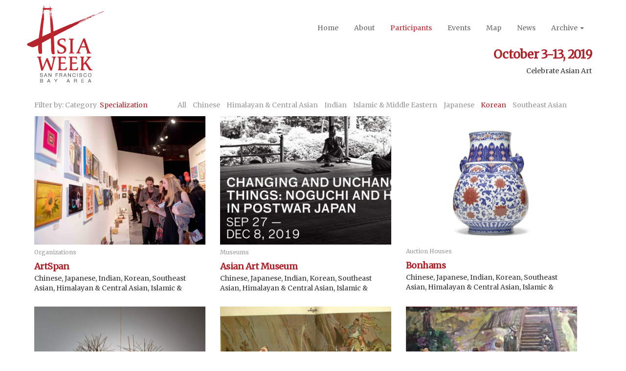

--- FILE ---
content_type: text/html
request_url: http://2019.asiaweeksf.com/participants?spec=korean
body_size: 4801
content:
<!DOCTYPE html>
<html lang="en">
    <head>
        <meta charset="utf-8">
        <meta http-equiv="X-UA-Compatible" content="IE=edge">
        <meta name="viewport" content="width=device-width, initial-scale=1.0, maximum-scale=1, user-scalable=no">
        <meta name="description" content="">
        <meta name="author" content="">
        <meta name="description" content="Asia Week - San Francisco Bay Area, Asian Art Festival.">
        <meta name="keywords" content="Asia Week, Asia Week San Francisco, Asia Week Bay Area, Asian Art Festival">

        <title>Asia Week | San Francisco Bay Area</title>
        <link rel="shortcut icon" href="/images/favicon.ico">
        <link rel="stylesheet" href="/css/bootstrap.css">
        <link rel="stylesheet" href="/css/style.css">
        <link rel="stylesheet" href="//cdnjs.cloudflare.com/ajax/libs/font-awesome/4.6.3/css/font-awesome.min.css">
        <link rel="stylesheet" href="/css/flexslider.css">
        <link rel="stylesheet" href="/css/dropzone.css">
        <link rel="stylesheet" href="/css/bootstrap-datepicker.css">
        <link rel="stylesheet" href="/css/bootstrap-timepicker.min.css">

        <!-- Bootstrap Scripts -->
        <script src="https://ajax.googleapis.com/ajax/libs/jquery/1.11.0/jquery.min.js"></script>
        <script src="//code.jquery.com/jquery-1.10.2.js"></script>
        <script src="//code.jquery.com/ui/1.10.4/jquery-ui.js"></script>
        <script src="/js/bootstrap.min.js"></script>

        <!-- Jquery Scripts -->
        <script src="/js/jquery.mixitup.min.js"></script>
        <script src="/js/jquery.easing.js"></script>

        <script src="/js/artenergy.js" type="text/javascript"></script>
        <script src="/js/dropzone.min.js" type="text/javascript"></script>
        <script src="/js/login.js" type="text/javascript"></script>
        <script src="/js/bootstrap-datepicker.js" type="text/javascript"></script>
        <script src="/js/bootstrap-timepicker.js" type="text/javascript"></script>
        <script src="/js/plupload.full.min.js" type="text/javascript"></script>

    </head>

    <body>
        <!-- Loading -->
        <div id="loading" class="hidden">
            <div class="lodz"></div>
        </div>
        <!-- End: Loading -->
        <section id="header">
            <div role="navigation" class="navbar navbar-default">
                <div class="container">
                    <div class="navbar-header">
                        <button data-target=".navbar-collapse" data-toggle="collapse" class="navbar-toggle" type="button">
                            <span class="icon-bar"></span>
                            <span class="icon-bar"></span>
                            <span class="icon-bar"></span>
                        </button>
                        <a href="/" class="navbar-brand hidden-xs" data-original-title="" title=""><img height="160" alt="" src="/images/asia-week-logo.png"></a>
                        <a href="/" class="navbar-brand visible-xs" data-original-title="" title=""><img height="120" onerror="this.onerror=null; this.src='/images/asia-week-logo.png'" alt="" src="/images/asia-week-logo.png"></a>
                    </div>
                                        <div class="navbar-collapse collapse">
                        <ul class="nav navbar-nav navbar-right">
                            <li><a  href="http://www.asiaweeksf.com/" Xhref="/" data-original-title="" title="">Home</a></li>
                            <li><a href="/about" data-original-title="" title="">About</a></li>
                            <li><a class="active"href="/participants" data-original-title="" title="">Participants</a></li>
                            <li><a href="/events" data-original-title="" title="">Events</a></li>
                            <li><a href="/map" data-original-title="" title="">Map</a></li>
                            <!--li><a href="/supporters" data-original-title="" title="">Supporters</a></li-->
                            <li><a href="/press" data-original-title="" title="">News</a></li>
                            <li class="dropdown">
                                <a href="#" class="dropdown-toggle" data-toggle="dropdown" role="button" aria-haspopup="true" aria-expanded="false">Archive <span class="caret"></span></a>
                                <ul class="dropdown-menu">
                                    <li><a href="http://2018.asiaweeksf.com/">2018</a></li>
                                    <li><a href="http://2017.asiaweeksf.com/">2017</a></li>
                                    <li><a href="http://2016.asiaweeksf.com/">2016</a></li>
                                    <li><a href="http://2015.asiaweeksf.com/">2015</a></li>                                   
                                </ul>
                            </li>
                        </ul>
                    </div>
                    <div class="navbar-extra">
                        <h3>October 3-13, 2019</h3>
                        <!--                        -->
                        <p class="hidden-xs">Celebrate Asian Art</p>
                        
                    </div>
                </div>
            </div>
        </section>
        
<input type="hidden" id="spec" value="korean">
<section id="participants">
    <div class="container">

        <div class="row">
            <div class="col-md-3 col-sm-4 col-xs-5">
                <div class="mix-filter text-muted"><span class="hidden-md hidden-sm hidden-xs">Filter by:&nbsp;</span><a id="categoryClik" href="javascript:;" class="active" data-toggle>Category</a>&nbsp; <a id="specClik" href="javascript:;" data-toggle>Specialization</a></div>
            </div>
            <div class="col-md-9 col-sm-8 col-xs-7 m-filter">
                <div id="mix-filter">
                    <div id="mix-category">
                        <ul class="list-inline">
                            <li class="filter active" data-filter="all">All</li>
                                                        <li class="filter" data-filter="auction">Auction Houses</li>
                                                        <li class="filter" data-filter="gallery">Galleries & Dealers</li>
                                                        <li class="filter" data-filter="institut">Institutions</li>
                                                        <li class="filter" data-filter="museum">Museums</li>
                                                        <li class="filter" data-filter="organizations">Organizations</li>
                                                    </ul>
                    </div>
                    <div id="specialization" class="hidden">
                        <ul class="list-inline">
                            <li class="filter active" data-filter="all">All</li>
                                                            <li class="filter" data-filter="chinese">Chinese</li>
                                                            <li class="filter" data-filter="himalayan">Himalayan & Central Asian</li>
                                                            <li class="filter" data-filter="indian">Indian</li>
                                                            <li class="filter" data-filter="islamic">Islamic & Middle Eastern</li>
                                                            <li class="filter" data-filter="japanese">Japanese</li>
                                                            <li class="filter" data-filter="korean">Korean</li>
                                                            <li class="filter" data-filter="southeast">Southeast Asian</li>
                                                    </ul>
                    </div>
                </div>
            </div>
        </div>

        <div id="mix-container" class="row">
                            <div class="col-sm-4 mix all himalayan islamic organizations">
                    <div class="participants" onclick="location.href = '/participants/company?id=122';">
                                                    <img src="media/companyImages/image-participant-2018-08-31-1554.jpg" alt="" />
                        
                        <div class="participant-info">
                            <small>Organizations</small>
                            <h4>Afsaneh Art & Culture Society - Ballet Afsaneh</h4>
                            <p>Himalayan & Central Asian, Islamic & Middle Eastern</p> 
                        </div>
                    </div>
                </div>
                            <div class="col-sm-4 mix all  gallery">
                    <div class="participants" onclick="location.href = '/participants/company?id=156';">
                                                    <img src="media/companyImages/image-participant-2019-08-13-1635.png" alt="" />
                        
                        <div class="participant-info">
                            <small>Galleries & Dealers</small>
                            <h4>ArtObjectGallery</h4>
                            <p></p> 
                        </div>
                    </div>
                </div>
                            <div class="col-sm-4 mix all chinese japanese indian korean southeast himalayan islamic organizations">
                    <div class="participants" onclick="location.href = '/participants/company?id=97';">
                                                    <img src="media/companyImages/image-participant-2019-08-01-1144.jpg" alt="" />
                        
                        <div class="participant-info">
                            <small>Organizations</small>
                            <h4>ArtSpan</h4>
                            <p>Chinese, Japanese, Indian, Korean, Southeast Asian, Himalayan & Central Asian, Islamic & Middle Eastern</p> 
                        </div>
                    </div>
                </div>
                            <div class="col-sm-4 mix all  organizations">
                    <div class="participants" onclick="location.href = '/participants/company?id=162';">
                                                    <img src="media/companyImages/image-participant-2019-08-14-1442.png" alt="" />
                        
                        <div class="participant-info">
                            <small>Organizations</small>
                            <h4>Asian American Women Artists Association</h4>
                            <p></p> 
                        </div>
                    </div>
                </div>
                            <div class="col-sm-4 mix all chinese japanese indian korean southeast himalayan islamic museum">
                    <div class="participants" onclick="location.href = '/participants/company?id=112';">
                                                    <img src="media/companyImages/image-participant-2019-08-15-1058.jpg" alt="" />
                        
                        <div class="participant-info">
                            <small>Museums</small>
                            <h4>Asian Art Museum</h4>
                            <p>Chinese, Japanese, Indian, Korean, Southeast Asian, Himalayan & Central Asian, Islamic & Middle Eastern</p> 
                        </div>
                    </div>
                </div>
                            <div class="col-sm-4 mix all chinese japanese indian southeast himalayan museum">
                    <div class="participants" onclick="location.href = '/participants/company?id=100';">
                                                    <img src="media/companyImages/image-participant-2019-06-27-1717.jpg" alt="" />
                        
                        <div class="participant-info">
                            <small>Museums</small>
                            <h4>Berkeley Art Museum & Pacific Film Archive (BAMPFA)</h4>
                            <p>Chinese, Japanese, Indian, Southeast Asian, Himalayan & Central Asian</p> 
                        </div>
                    </div>
                </div>
                            <div class="col-sm-4 mix all chinese japanese indian korean southeast himalayan islamic auction">
                    <div class="participants" onclick="location.href = '/participants/company?id=98';">
                                                    <img src="media/companyImages/image-participant-2018-09-27-1607.jpg" alt="" />
                        
                        <div class="participant-info">
                            <small>Auction Houses</small>
                            <h4>Bonhams</h4>
                            <p>Chinese, Japanese, Indian, Korean, Southeast Asian, Himalayan & Central Asian, Islamic & Middle Eastern</p> 
                        </div>
                    </div>
                </div>
                            <div class="col-sm-4 mix all chinese japanese indian korean southeast himalayan islamic museum">
                    <div class="participants" onclick="location.href = '/participants/company?id=150';">
                                                    <img src="media/companyImages/image-participant-2019-09-05-1141.jpg" alt="" />
                        
                        <div class="participant-info">
                            <small>Museums</small>
                            <h4>Cantor Arts Center at Stanford University</h4>
                            <p>Chinese, Japanese, Indian, Korean, Southeast Asian, Himalayan & Central Asian, Islamic & Middle Eastern</p> 
                        </div>
                    </div>
                </div>
                            <div class="col-sm-4 mix all chinese japanese indian korean southeast himalayan islamic institut">
                    <div class="participants" onclick="location.href = '/participants/company?id=147';">
                                                    <img src="media/companyImages/image-participant-2019-09-05-1155.jpg" alt="" />
                        
                        <div class="participant-info">
                            <small>Institutions</small>
                            <h4>Center for Chinese Studies, UC Berkeley</h4>
                            <p>Chinese, Japanese, Indian, Korean, Southeast Asian, Himalayan & Central Asian, Islamic & Middle Eastern</p> 
                        </div>
                    </div>
                </div>
                            <div class="col-sm-4 mix all chinese japanese korean institut">
                    <div class="participants" onclick="location.href = '/participants/company?id=120';">
                                                    <img src="media/companyImages/image-participant-2019-06-27-1605.jpg" alt="" />
                        
                        <div class="participant-info">
                            <small>Institutions</small>
                            <h4>Center for East Asian Studies, Stanford University</h4>
                            <p>Chinese, Japanese, Korean</p> 
                        </div>
                    </div>
                </div>
                            <div class="col-sm-4 mix all chinese organizations">
                    <div class="participants" onclick="location.href = '/participants/company?id=116';">
                                                    <img src="media/companyImages/image-participant-2019-08-14-1541.png" alt="" />
                        
                        <div class="participant-info">
                            <small>Organizations</small>
                            <h4>Chinese Culture Center</h4>
                            <p>Chinese</p> 
                        </div>
                    </div>
                </div>
                            <div class="col-sm-4 mix all chinese museum">
                    <div class="participants" onclick="location.href = '/participants/company?id=129';">
                                                    <img src="media/companyImages/image-participant-2019-06-26-1731.jpg" alt="" />
                        
                        <div class="participant-info">
                            <small>Museums</small>
                            <h4>Chinese Historical Society of America Museum</h4>
                            <p>Chinese</p> 
                        </div>
                    </div>
                </div>
                            <div class="col-sm-4 mix all southeast gallery">
                    <div class="participants" onclick="location.href = '/participants/company?id=157';">
                                                    <img src="media/companyImages/image-participant-2019-08-14-1624.jpg" alt="" />
                        
                        <div class="participant-info">
                            <small>Galleries & Dealers</small>
                            <h4>Chopsticks Alley Art</h4>
                            <p>Southeast Asian</p> 
                        </div>
                    </div>
                </div>
                            <div class="col-sm-4 mix all chinese japanese indian korean southeast himalayan islamic auction">
                    <div class="participants" onclick="location.href = '/participants/company?id=108';">
                                                    <img src="media/companyImages/image-participant-2018-06-21-1347.jpg" alt="" />
                        
                        <div class="participant-info">
                            <small>Auction Houses</small>
                            <h4>Christie's</h4>
                            <p>Chinese, Japanese, Indian, Korean, Southeast Asian, Himalayan & Central Asian, Islamic & Middle Eastern</p> 
                        </div>
                    </div>
                </div>
                            <div class="col-sm-4 mix all chinese organizations">
                    <div class="participants" onclick="location.href = '/participants/company?id=130';">
                                                    <img src="media/companyImages/image-participant-2019-09-25-1056.jpeg" alt="" />
                        
                        <div class="participant-info">
                            <small>Organizations</small>
                            <h4>Contempor'ati Studios</h4>
                            <p>Chinese</p> 
                        </div>
                    </div>
                </div>
                            <div class="col-sm-4 mix all chinese japanese indian korean southeast himalayan islamic institut">
                    <div class="participants" onclick="location.href = '/participants/company?id=84';">
                                                    <img src="media/companyImages/image-participant-2019-09-06-1531.jpg" alt="" />
                        
                        <div class="participant-info">
                            <small>Institutions</small>
                            <h4>Fine Arts Gallery at SF State</h4>
                            <p>Chinese, Japanese, Indian, Korean, Southeast Asian, Himalayan & Central Asian, Islamic & Middle Eastern</p> 
                        </div>
                    </div>
                </div>
                            <div class="col-sm-4 mix all japanese southeast gallery">
                    <div class="participants" onclick="location.href = '/participants/company?id=144';">
                                                    <img src="media/companyImages/image-participant-2017-07-06-1340.jpg" alt="" />
                        
                        <div class="participant-info">
                            <small>Galleries & Dealers</small>
                            <h4>Guillermina Asian Art and Antiques</h4>
                            <p>Japanese, Southeast Asian</p> 
                        </div>
                    </div>
                </div>
                            <div class="col-sm-4 mix all japanese organizations">
                    <div class="participants" onclick="location.href = '/participants/company?id=161';">
                                                    <img src="media/companyImages/image-participant-2019-06-26-1830.jpg" alt="" />
                        
                        <div class="participant-info">
                            <small>Organizations</small>
                            <h4>Hakone Estate and Gardens</h4>
                            <p>Japanese</p> 
                        </div>
                    </div>
                </div>
                            <div class="col-sm-4 mix all chinese japanese indian korean southeast himalayan islamic organizations">
                    <div class="participants" onclick="location.href = '/participants/company?id=158';">
                                                    <img src="media/companyImages/image-participant-2019-09-09-1031.jpg" alt="" />
                        
                        <div class="participant-info">
                            <small>Organizations</small>
                            <h4>Headlands Center for the Arts</h4>
                            <p>Chinese, Japanese, Indian, Korean, Southeast Asian, Himalayan & Central Asian, Islamic & Middle Eastern</p> 
                        </div>
                    </div>
                </div>
                            <div class="col-sm-4 mix all chinese japanese indian korean southeast himalayan islamic organizations">
                    <div class="participants" onclick="location.href = '/participants/company?id=126';">
                                                    <img src="media/companyImages/image-participant-2019-09-25-1123.jpg" alt="" />
                        
                        <div class="participant-info">
                            <small>Organizations</small>
                            <h4>Inner Eye Arts</h4>
                            <p>Chinese, Japanese, Indian, Korean, Southeast Asian, Himalayan & Central Asian, Islamic & Middle Eastern</p> 
                        </div>
                    </div>
                </div>
                            <div class="col-sm-4 mix all japanese gallery">
                    <div class="participants" onclick="location.href = '/participants/company?id=154';">
                                                    <img src="media/companyImages/image-participant-2019-09-20-1622.jpeg" alt="" />
                        
                        <div class="participant-info">
                            <small>Galleries & Dealers</small>
                            <h4>Iwasawa Oriental Art</h4>
                            <p>Japanese</p> 
                        </div>
                    </div>
                </div>
                            <div class="col-sm-4 mix all japanese museum">
                    <div class="participants" onclick="location.href = '/participants/company?id=133';">
                                                    <img src="media/companyImages/image-participant-2019-08-14-1712.jpg" alt="" />
                        
                        <div class="participant-info">
                            <small>Museums</small>
                            <h4>Japanese American Museum of San Jose</h4>
                            <p>Japanese</p> 
                        </div>
                    </div>
                </div>
                            <div class="col-sm-4 mix all chinese japanese indian korean southeast himalayan islamic organizations">
                    <div class="participants" onclick="location.href = '/participants/company?id=127';">
                                                    <img src="media/companyImages/image-participant-2019-07-30-1350.jpg" alt="" />
                        
                        <div class="participant-info">
                            <small>Organizations</small>
                            <h4>Kearny Street Workshop</h4>
                            <p>Chinese, Japanese, Indian, Korean, Southeast Asian, Himalayan & Central Asian, Islamic & Middle Eastern</p> 
                        </div>
                    </div>
                </div>
                            <div class="col-sm-4 mix all indian gallery">
                    <div class="participants" onclick="location.href = '/participants/company?id=165';">
                                                    <img src="media/companyImages/image-participant-2019-09-06-1410.jpg" alt="" />
                        
                        <div class="participant-info">
                            <small>Galleries & Dealers</small>
                            <h4>Laasya Art gallery</h4>
                            <p>Indian</p> 
                        </div>
                    </div>
                </div>
                            <div class="col-sm-4 mix all southeast organizations">
                    <div class="participants" onclick="location.href = '/participants/company?id=152';">
                                                    <img src="media/companyImages/image-participant-2019-09-05-1529.jpg" alt="" />
                        
                        <div class="participant-info">
                            <small>Organizations</small>
                            <h4>Manilatown Heritage Foundation at the International Hotel Manilatown Center</h4>
                            <p>Southeast Asian</p> 
                        </div>
                    </div>
                </div>
                            <div class="col-sm-4 mix all chinese japanese indian korean southeast himalayan islamic organizations">
                    <div class="participants" onclick="location.href = '/participants/company?id=155';">
                                                    <img src="media/companyImages/image-participant-2018-09-25-1139.jpg" alt="" />
                        
                        <div class="participant-info">
                            <small>Organizations</small>
                            <h4>Minnesota Street Project</h4>
                            <p>Chinese, Japanese, Indian, Korean, Southeast Asian, Himalayan & Central Asian, Islamic & Middle Eastern</p> 
                        </div>
                    </div>
                </div>
                            <div class="col-sm-4 mix all chinese japanese korean islamic gallery">
                    <div class="participants" onclick="location.href = '/participants/company?id=149';">
                                                    <img src="media/companyImages/image-participant-2019-09-16-1457.jpg" alt="" />
                        
                        <div class="participant-info">
                            <small>Galleries & Dealers</small>
                            <h4>Misho Gallery</h4>
                            <p>Chinese, Japanese, Korean, Islamic & Middle Eastern</p> 
                        </div>
                    </div>
                </div>
                            <div class="col-sm-4 mix all himalayan organizations">
                    <div class="participants" onclick="location.href = '/participants/company?id=145';">
                                                    <img src="media/companyImages/image-participant-2019-09-05-1447.jpg" alt="" />
                        
                        <div class="participant-info">
                            <small>Organizations</small>
                            <h4>Mongolia Initiative, UC Berkeley</h4>
                            <p>Himalayan & Central Asian</p> 
                        </div>
                    </div>
                </div>
                            <div class="col-sm-4 mix all chinese gallery">
                    <div class="participants" onclick="location.href = '/participants/company?id=76';">
                                                    <img src="media/companyImages/image-participant-2019-09-09-1652.jpg" alt="" />
                        
                        <div class="participant-info">
                            <small>Galleries & Dealers</small>
                            <h4>NanHai Art</h4>
                            <p>Chinese</p> 
                        </div>
                    </div>
                </div>
                            <div class="col-sm-4 mix all chinese japanese indian korean southeast himalayan islamic organizations">
                    <div class="participants" onclick="location.href = '/participants/company?id=128';">
                                                    <img src="media/companyImages/image-participant-2019-06-27-1514.jpg" alt="" />
                        
                        <div class="participant-info">
                            <small>Organizations</small>
                            <h4>Oakland Asian Cultural Center</h4>
                            <p>Chinese, Japanese, Indian, Korean, Southeast Asian, Himalayan & Central Asian, Islamic & Middle Eastern</p> 
                        </div>
                    </div>
                </div>
                            <div class="col-sm-4 mix all chinese japanese indian korean southeast himalayan islamic museum">
                    <div class="participants" onclick="location.href = '/participants/company?id=79';">
                                                    <img src="media/companyImages/image-participant-2019-08-15-1036.jpg" alt="" />
                        
                        <div class="participant-info">
                            <small>Museums</small>
                            <h4>Peninsula Museum of Art</h4>
                            <p>Chinese, Japanese, Indian, Korean, Southeast Asian, Himalayan & Central Asian, Islamic & Middle Eastern</p> 
                        </div>
                    </div>
                </div>
                            <div class="col-sm-4 mix all chinese gallery">
                    <div class="participants" onclick="location.href = '/participants/company?id=123';">
                                                    <img src="media/companyImages/image-participant-2018-06-22-1501.jpg" alt="" />
                        
                        <div class="participant-info">
                            <small>Galleries & Dealers</small>
                            <h4>S. Bernstein & Co., Jade & Oriental Art</h4>
                            <p>Chinese</p> 
                        </div>
                    </div>
                </div>
                            <div class="col-sm-4 mix all chinese japanese indian korean southeast himalayan islamic organizations">
                    <div class="participants" onclick="location.href = '/participants/company?id=151';">
                                                    <img src="media/companyImages/image-participant-2018-08-29-1103.jpg" alt="" />
                        
                        <div class="participant-info">
                            <small>Organizations</small>
                            <h4>San Francisco Art Dealers Association</h4>
                            <p>Chinese, Japanese, Indian, Korean, Southeast Asian, Himalayan & Central Asian, Islamic & Middle Eastern</p> 
                        </div>
                    </div>
                </div>
                            <div class="col-sm-4 mix all chinese japanese indian korean southeast himalayan islamic institut">
                    <div class="participants" onclick="location.href = '/participants/company?id=134';">
                                                    <img src="media/companyImages/image-participant-2019-09-05-1547.jpg" alt="" />
                        
                        <div class="participant-info">
                            <small>Institutions</small>
                            <h4>San Francisco Art Institute</h4>
                            <p>Chinese, Japanese, Indian, Korean, Southeast Asian, Himalayan & Central Asian, Islamic & Middle Eastern</p> 
                        </div>
                    </div>
                </div>
                            <div class="col-sm-4 mix all japanese organizations">
                    <div class="participants" onclick="location.href = '/participants/company?id=153';">
                                                    <img src="media/companyImages/image-participant-2019-09-05-1552.jpg" alt="" />
                        
                        <div class="participant-info">
                            <small>Organizations</small>
                            <h4>San Francisco Taiko Dojo</h4>
                            <p>Japanese</p> 
                        </div>
                    </div>
                </div>
                            <div class="col-sm-4 mix all  museum">
                    <div class="participants" onclick="location.href = '/participants/company?id=119';">
                                                    <img src="media/companyImages/image-participant-2019-09-05-1721.jpg" alt="" />
                        
                        <div class="participant-info">
                            <small>Museums</small>
                            <h4>San Jose Museum of Art</h4>
                            <p></p> 
                        </div>
                    </div>
                </div>
                            <div class="col-sm-4 mix all chinese japanese indian korean southeast himalayan islamic museum">
                    <div class="participants" onclick="location.href = '/participants/company?id=82';">
                                                    <img src="media/companyImages/image-participant-2019-09-06-1104.jpg" alt="" />
                        
                        <div class="participant-info">
                            <small>Museums</small>
                            <h4>SFO Museum</h4>
                            <p>Chinese, Japanese, Indian, Korean, Southeast Asian, Himalayan & Central Asian, Islamic & Middle Eastern</p> 
                        </div>
                    </div>
                </div>
                            <div class="col-sm-4 mix all southeast organizations">
                    <div class="participants" onclick="location.href = '/participants/company?id=121';">
                                                    <img src="media/companyImages/image-participant-2019-09-06-1152.jpg" alt="" />
                        
                        <div class="participant-info">
                            <small>Organizations</small>
                            <h4>Society for Art & Cultural Heritage of India</h4>
                            <p>Southeast Asian</p> 
                        </div>
                    </div>
                </div>
                            <div class="col-sm-4 mix all chinese japanese indian korean southeast himalayan islamic organizations">
                    <div class="participants" onclick="location.href = '/participants/company?id=117';">
                                                    <img src="media/companyImages/image-participant-2019-09-12-1634.jpg" alt="" />
                        
                        <div class="participant-info">
                            <small>Organizations</small>
                            <h4>Society for Asian Art</h4>
                            <p>Chinese, Japanese, Indian, Korean, Southeast Asian, Himalayan & Central Asian, Islamic & Middle Eastern</p> 
                        </div>
                    </div>
                </div>
                            <div class="col-sm-4 mix all  museum">
                    <div class="participants" onclick="location.href = '/participants/company?id=164';">
                                                    <img src="media/companyImages/image-participant-2019-09-06-1128.jpg" alt="" />
                        
                        <div class="participant-info">
                            <small>Museums</small>
                            <h4>Sonoma Valley Museum of Art</h4>
                            <p></p> 
                        </div>
                    </div>
                </div>
                            <div class="col-sm-4 mix all chinese japanese indian korean southeast himalayan islamic auction">
                    <div class="participants" onclick="location.href = '/participants/company?id=160';">
                                                    <img src="media/companyImages/image-participant-2019-10-04-1218.jpg" alt="" />
                        
                        <div class="participant-info">
                            <small>Auction Houses</small>
                            <h4>Sotheby's</h4>
                            <p>Chinese, Japanese, Indian, Korean, Southeast Asian, Himalayan & Central Asian, Islamic & Middle Eastern</p> 
                        </div>
                    </div>
                </div>
                            <div class="col-sm-4 mix all southeast institut">
                    <div class="participants" onclick="location.href = '/participants/company?id=166';">
                                                    <img src="media/companyImages/image-participant-2019-09-10-1058.jpg" alt="" />
                        
                        <div class="participant-info">
                            <small>Institutions</small>
                            <h4>The South Asia Art Initiative, UC Berkeley</h4>
                            <p>Southeast Asian</p> 
                        </div>
                    </div>
                </div>
                            <div class="col-sm-4 mix all japanese gallery">
                    <div class="participants" onclick="location.href = '/participants/company?id=78';">
                                                    <img src="media/companyImages/image-participant-2018-09-27-1520.jpg" alt="" />
                        
                        <div class="participant-info">
                            <small>Galleries & Dealers</small>
                            <h4>Tokaido Arts</h4>
                            <p>Japanese</p> 
                        </div>
                    </div>
                </div>
                            <div class="col-sm-4 mix all  organizations">
                    <div class="participants" onclick="location.href = '/participants/company?id=163';">
                                                    <img src="media/companyImages/image-participant-2019-09-06-1024.jpg" alt="" />
                        
                        <div class="participant-info">
                            <small>Organizations</small>
                            <h4>Town Hall Theatre</h4>
                            <p></p> 
                        </div>
                    </div>
                </div>
                            <div class="col-sm-4 mix all chinese japanese indian korean southeast himalayan islamic gallery">
                    <div class="participants" onclick="location.href = '/participants/company?id=148';">
                                                    <img src="media/companyImages/image-participant-2019-08-01-1139.jpg" alt="" />
                        
                        <div class="participant-info">
                            <small>Galleries & Dealers</small>
                            <h4>Village Theatre and Art Gallery</h4>
                            <p>Chinese, Japanese, Indian, Korean, Southeast Asian, Himalayan & Central Asian, Islamic & Middle Eastern</p> 
                        </div>
                    </div>
                </div>
                    </div>

    </div>
</section>
        <div id="footer">
            <div class="container">
                <div class="row">
                    <div class="col-md-4 text-muted small"><noscript>2014-2018</noscript><script>document.write(new Date().getFullYear())</script> &copy;  Asia Week San Francisco Bay Area
                    </div>
                    <div class="col-md-4 text-muted socials">
                        <a href="/contact" data-original-title="" title=""><i class="fa fa-envelope"></i>&nbsp;<span>Contact</span></a>
                        &nbsp;&nbsp;&nbsp;
                        <!--span>Connect</span>
                        <a href="https://facebook.com/AsiaWeek" class="fa fa-facebook" data-original-title="" title=""></a>
                        <a href="https://twitter.com/AsiaWeek" class="fa fa-twitter" data-original-title="" title=""></a>
                        <a href="https://instagram.com/AsiaWeek" class="fa fa-instagram" data-original-title="" title=""></a-->
                    </div>
                    <div class="col-md-4 text-muted socials">
                        <span>Connect</span>
                        <a href="//www.facebook.com/Asia-Week-San-Francisco-Bay-Area-529220320541327" class="fa fa-facebook" target="_blank" data-original-title="" title=""></a>
                        <a href="//www.instagram.com/asiaweeksf/" class="fa fa-instagram" target="_blank" data-original-title="" title=""></a>
                        <a href="//twitter.com/AsiaWeekSF" class="fa fa-twitter" target="_blank" data-original-title="" title=""></a>
                        <!--                            <a href="#access" data-toggle="collapse" data-original-title="" title=""><i class="fa fa-lock"></i>&nbsp;Participants Log In</a>
                            -->
                    </div>
                </div>
            </div>
            <div class="collapse" id="access">
                <div class="container">
                    <div class="row">
                        <div class="col-md-8"></div>
                        <div class="col-md-4">

                            <form id="formLogin" action="/auth" >
                                <div id="login">
                                    <div class="toggle-login">
                                        <div class="form-group">
                                            <input type="email" name="email" data-content="" data-placement="top" placeholder="Email address" id="email" class="form-control" data-original-title="" title="">
                                        </div>
                                        <div class="form-group">
                                            <input type="password" name="password" data-content="" data-placement="top" placeholder="Password" id="password" class="form-control" data-original-title="" title="">
                                        </div>
                                        <button id="participantLogin" class="btn btn-default" type="submit">Submit</button>
                                        <p class="small text-right pass-help"><a onclick="document.getElementById('login').className = 'hide';
                                                document.getElementById('help').className = 'show';" href="javascript:;" data-original-title="" title="">Password Help</a></p>
                                    </div>
                                </div>
                                <div class="hidden" id="help">
                                    <div class="toggle-login">
                                        <p>Reset password</p>
                                        <div class="form-group">
                                            <input type="email" data-content="" data-placement="top" placeholder="Email address" id="forgotEmail" class="form-control" data-original-title="" title="">
                                        </div>
                                        <button id="forgotPassword"  class="btn btn-default" type="submit">Submit</button>
                                        <p class="small text-right pass-help"><a onclick="document.getElementById('help').className = 'hide';
                                                document.getElementById('login').className = 'show';" href="javascript:;" data-original-title="" title="">Return to Log In</a></p>
                                    </div>
                                </div>
                                <div class="hidden" id="sent">
                                    <div class="toggle-login">

                                        <p>An email containing a link to reset your password has been sent to: <a data-original-title="" title="" id="checkForgotEmail"></a></p>
                                        <br><br>
                                        <p class="small text-right pass-help"><a onclick="document.getElementById('sent').className = 'hide';
                                                document.getElementById('login').className = 'show';" href="javascript:;" data-original-title="" title="">Return to Log In</a></p>

                                    </div>
                                </div>
                            </form>

                        </div>	
                    </div>
                </div>
            </div>
        </div>


<div class="container">
	<a href="#header" class="scrolltotop"><i class="fa fa-chevron-up"></i></a>
</div>

        <!--script type="text/javascript" src="http://maps.google.com/maps/api/js?sensor=false"></script-->
        <script async defer src="https://maps.googleapis.com/maps/api/js?key=AIzaSyDsqL_wUiRwD132pd7TM18NwB9mnfC4IVY&callback=initializeMap"  type="text/javascript"></script>


        <!-- Utility Scripts -->
        <script src="/js/artenergy.js" type="text/javascript"></script>
        <script src="/js/modernizr.js" type="text/javascript"></script>
        <script src="/js/tooltip.js" type="text/javascript"></script>
        <script src="/js/popover.js" type="text/javascript"></script>
        <script src="/js/jquery.flexslider.js" type="text/javascript"></script>
        <script type="text/javascript" src="/js/m/default/participants/index.js"></script>    </body>
</html>




--- FILE ---
content_type: text/css
request_url: http://2019.asiaweeksf.com/css/style.css
body_size: 7182
content:
@import url(http://fonts.googleapis.com/css?family=Merriweather:300,400);
/* ==========================================================================
   General Styles
   ========================================================================== */
html{-webkit-font-smoothing:antialiased;}
body{background:#fff;font-family:'Merriweather',Times,serif;}
h1,h2,h3,h4,h5{font-family:'Merriweather',Times,serif;color:#b02229;letter-spacing:-0.03em;font-weight:bold;font-weight:900;}

a{color: #c4262e;
  text-decoration: none;
  -webkit-transition: all 0.4s ease-out;
  -moz-transition: all 0.4s ease-out;
  -o-transition: all 0.4s ease-out;
  transition: all 0.4s ease-out;
  cursor:pointer;}
a:hover{text-decoration: none;color: #3e3e3e;}


/* ==========================================================================
   Unique Styles
   ========================================================================== */
.popover-content {font:14px arial,helvetica,sans-serif;}
   
#loading {height:100%;min-height:100%;width:100%;background:#333;opacity:0.8;position:fixed;top:0;left:0;z-index:9999;display:block;}
.lodz {position:fixed;left:50%;top:50%;margin:-70px 0 0 -45px;
	background:#000 url(../images/lodz.gif) no-repeat 10px 9px;
	border-radius:42px;
	width:83px;height:82px;
	-moz-box-shadow:    0 0 7px 1px#d0d0d0;
	-webkit-box-shadow: 0 0 7px 1px#d0d0d0;
	box-shadow:         0 0 7px 1px#d0d0d0;}
#thanks {height:100%;min-height:100%;width:100%;background:#333;opacity:0.9;position:fixed;top:0;left:0;z-index:9999;display:block;}
.thanks {position:fixed;left:50%;top:50%;margin:-80px 0 0 -175px;
	background:#fff;
	border-radius:4px;
	width:350px;height:150px;padding:20px;
	-moz-box-shadow:    0 0 7px 1px#d0d0d0;
	-webkit-box-shadow: 0 0 7px 1px#d0d0d0;
	box-shadow:         0 0 7px 1px#d0d0d0;}

/* colors */
.purpl				{color:#9900ff;}
.red				{color:#c4262e}
.green				{color:#009900}
.blue				{color:#0066ff;}
.dark				{color:#333333;}

.glyphicon {
  position: relative;
  top: 1px;
  display: inline-block;

  -webkit-font-smoothing: antialiased;
  -moz-osx-font-smoothing: grayscale;
}

.grey-box {padding:15px 15px 15px 15px;background:#eee;}
.grey-box a{color:#333;}
.grey-box a:hover{color:#b02229;}

.grey-box2 {min-height:250px;padding:15px 15px 15px 15px;background:#eee;border-right: 1px solid #fff;}

.grey-box a.r-t{color:#b02229;}
.grey-box a.r-t:hover{color:#333;}

.act-box {background:#fff;cursor:pointer;}
.act-box:hover {background:#eee;
  -webkit-transition: all 0.2s ease-out;
  -moz-transition: all 0.2s ease-out;
  -o-transition: all 0.2s ease-out;
  transition: all 0.2s ease-out;}
 
.act-box:hover div {
padding-left:5px;
  -webkit-transition: all 2s ease-out;
  -moz-transition: all 2s ease-out;
  -o-transition: all 2s ease-out;
  transition: all 2s ease-out;}
  

#contact form #spantag	{font-weight:bold;color:#c4262e;letter-spacing:1px;font-size: 1.2em;}


/* ==========================================================================
   Navigation
   ========================================================================== */
#header {
  height: 200px;
}
.navbar {
  height: 185px;
  background: #fff;
  z-index: 3000;
  padding:10px 0 40px 0;
  -webkit-transition: all 1s ease-out;
  -moz-transition: all 1s ease-out;
  -o-transition: all 1s ease-out;
  transition: all 1s ease-out;
  border:0;
}
.navbar .navbar-nav {
  float: none;
  margin: 10px 0 0 -10px;
}
.navbar .navbar-nav li {
  display: block;
  -webkit-transition: all 0.2s ease-out;
  -moz-transition: all 0.2s ease-out;
  -o-transition: all 0.2s ease-out;
  transition: all 0.2s ease-out;
  margin-left: 0;
}
.navbar .navbar-nav li a {
  font-size: 14px;
  line-height: 20px;
  display: block;
  margin: 0;
  padding: 12px 16px;
  color: #686868;
  outline: none;
  -webkit-border-radius: 4px;
  border-radius: 4px;
  -moz-background-clip: padding;
  -webkit-background-clip: padding-box;
  background-clip: padding-box;
}
.navbar .navbar-nav li a:hover {
  background-color: #eee;
  outline: none;
  color: #000;
}
.navbar .navbar-nav li a:focus {
  background-color: transparent;
  outline: none;
}
.navbar .navbar-nav li:hover {
  background-color: #eee;
  color: #fff;
  -webkit-border-radius: 4px;
  border-radius: 4px;
  -moz-background-clip: padding;
  -webkit-background-clip: padding-box;
  background-clip: padding-box;
}
.navbar .navbar-nav .active {
  background:transparent;
  color: #c4262e;
  -webkit-border-radius: 4px;
  border-radius: 4px;
  -moz-background-clip: padding;
  -webkit-background-clip: padding-box;
  background-clip: padding-box;
  -webkit-transition: all 0.2s ease-out;
  -moz-transition: all 0.2s ease-out;
  -o-transition: all 0.2s ease-out;
  transition: all 0.2s ease-out;
}
.navbar .navbar-nav .active a,
.navbar .navbar-nav .active a:hover {
  color: #c4262e;background:transparent;
}
.navbar .navbar-brand {
  margin: 0;
  padding: 0;
-webkit-transition: all 0.2s ease-in-out;
   -moz-transition: all 0.2s ease-in-out;
   -o-transition: all 0.2s ease-in-out;
   -ms-transition: all 0.2s ease-in-out;
   transition: all 0.2s ease-in-out;
}
.navbar .navbar-brand:hover {
   -webkit-transform: scale(0.9);
   -moz-transform: scale(0.9);
   -o-transform: scale(0.9);
   -ms-transform: scale(0.9);
   transform: scale(0.9);
  -webkit-transition: all 0.4s ease-out;
  -moz-transition: all 0.4s ease-out;
  -o-transition: all 0.4s ease-out;
  transition: all 0.4s ease-out;
}
.navbar .navbar-toggle {
  margin-top: 3px;
  margin-bottom: 3px;
  border: 1px solid #bebebe;
  border-radius: 4px;
  outline: none;
  -webkit-transition: all 0.2s ease-out;
  -moz-transition: all 0.2s ease-out;
  -o-transition: all 0.2s ease-out;
  transition: all 0.2s ease-out;
}
.navbar .navbar-toggle:hover {
  background-color: #717171;
  border: 1px solid #717171;
}
.navbar .navbar-toggle:hover .icon-bar {
  background-color: #fff;
  -webkit-transition: all 0.2s ease-out;
  -moz-transition: all 0.2s ease-out;
  -o-transition: all 0.2s ease-out;
  transition: all 0.2s ease-out;
}
.navbar .navbar-toggle .icon-bar {
  background-color: #8b8b8b;
}
.navbar .navbar-collapse {
  background-color: #fff;
  text-align: center;
  -webkit-box-shadow: inset 0 4px 0 #fff;
  -moz-box-shadow: inset 0 4px 0 #fff;
  box-shadow: inset 0 4px 0 #fff;
  margin-top: 15px;
}
.minified {
  opacity: 0.9;
  padding: 105px 0;
  -webkit-transition: all 0.5s ease-out;
  -moz-transition: all 0.5s ease-out;
  -o-transition: all 0.5s ease-out;
  transition: all 0.5s ease-out;
}

.navbar .navbar-nav .parent {
  background:transparent;
  -webkit-border-radius: 4px;
  border-radius: 4px;
  -moz-background-clip: padding;
  -webkit-background-clip: padding-box;
  background-clip: padding-box;
  -webkit-transition: all 0.2s ease-out;
  -moz-transition: all 0.2s ease-out;
  -o-transition: all 0.2s ease-out;
  transition: all 0.2s ease-out;
}
.navbar .navbar-nav .parent a,
.navbar .navbar-nav .parent a:hover {
  color: #c4262e;background:transparent;
}

.navbar-extra {float:right;text-align:right;
  -webkit-transition: all 0.5s ease-out;
  -moz-transition: all 0.5s ease-out;
  -o-transition: all 0.5s ease-out;
  transition: all 0.5s ease-out;
}

/* ==========================================================================
   Home
   ========================================================================== */

#promo {opacity: 0;
	position: relative;
	z-index: 2;
	display: block;
}
   
#home {display: block;
  margin-bottom:170px;
}


.xxl {font-size:60px;}


/* ==========================================================================
   Home page Carousel
   ========================================================================== */
.carousel {
  margin-bottom: 0;
}
/* Since positioning the image, we need to help out the caption */
.carousel-caption {
  z-index: 10;
}
/* Declare heights because of positioning of img element */
.carousel .item {
  height: auto;
  min-width: 100%;
  background-color: #fff;
}
.carousel-inner > .item > img {
  position: absolute;
  top: 0;
  left: 0;
  min-width: 100%;
  height: auto;
}
.carousel-caption {
  position: absolute;
  right:0;
  bottom: 80px;
  left:65%;
  opacity:0.8;
  z-index: 10;
  padding: 5px 20px 20px 40px;
  background:#c4262e;
  color: #fff;
  text-align:left;
  text-shadow:none;
  cursor:pointer;
  -webkit-transition: all 0.5s ease-out;
  -moz-transition: all 0.5s ease-out;
  -o-transition: all 0.5s ease-out;
  transition: all 0.5s ease-out;
}
.carousel-caption p {
  font-size: 14px;
}
.carousel-caption h3 {
  color:#333;
}
.carousel-caption:hover {
  left:60%;
  color: #777;
  background:transparent url(../images/bg-w.png) repeat;
  -webkit-transition: all 0.5s ease-out;
  -moz-transition: all 0.5s ease-out;
  -o-transition: all 0.5s ease-out;
  transition: all 0.5s ease-out;
}
.carousel-control {
  opacity: 0;
}
.carousel-control.left, .carousel-control.right {
  background-image:none;
}
.flexslider li img {
  margin:0 auto;
}

/* ==========================================================================
   About
   ========================================================================== */
#display-chess {text-transform:uppercase;margin-bottom: 40px;overflow:hidden;}
#display-chess .lrg {font-size:20px;}

#display-chess .r-box {height:8em;text-align:center;}
#display-chess .red-box {background:#c4262e;color:#fff;position:relative; top:50%;}

#display-chess .i-box {background:#c4262e;
   margin-left: 0 !important;
   padding-right: 0 !important;
   padding-left: 0 !important;
}
#display-chess .i-box img{
   margin: 0 !important;
   padding: 0 !important;
   -webkit-filter: grayscale(100%);
   filter: url("data:image/svg+xml;filter: gray;utf8,<svg xmlns=\'http://www.w3.org/2000/svg\'><filter id=\'grayscale\'><feColorMatrix type=\'matrix\' values=\'0.3333 0.3333 0.3333 0 0 0.3333 0.3333 0.3333 0 0 0.3333 0.3333 0.3333 0 0 0 0 0 1 0\'/></filter></svg>#grayscale");
   filter: grayscale(100%);
}
#display-chess .i-box img:hover{
   -webkit-filter: grayscale(0%);
  filter: url("data:image/svg+xml;utf8,<svg xmlns=\'http://www.w3.org/2000/svg\'><filter id=\'grayscale\'><feColorMatrix type=\'matrix\' values=\'1 0 0 0 0, 0 1 0 0 0, 0 0 1 0 0, 0 0 0 1 0\'/></filter></svg>#grayscale");
}


.day-box {background-color: #eee;padding:20px; margin-right:5px;}

#map-list ol li {margin-left:-40px;color:#c8c8c8;list-style:none;}
#map-list ol li a {color:#555;}
#map-list ol li a:hover {color:#b02229;margin-left:3px;}


#map-list h4 img {
	margin:-3px -6px 0 0;
   -webkit-transform: scale(1);
   -moz-transform: scale(1);
   -o-transform: scale(1);
   -ms-transform: scale(1);
   transform: scale(1);
}
/* 
 #map-list h4 img {
	margin:-3px -12px 0 -7px;
   -webkit-transform: scale(.5);
   -moz-transform: scale(.5);
   -o-transform: scale(.5);
   -ms-transform: scale(.5);
   transform: scale(.5);
}
 */

.progress {
  height: 20px;
  margin-bottom: 20px;
  overflow: hidden;
  background-color: #fafafa;
  border-radius: 4px;
  -webkit-box-shadow: inset 0 1px 1px rgba(0, 0, 0, .15);
          box-shadow: inset 0 1px 1px rgba(0, 0, 0, .15);
}
.progress-bar {
  float: left;
  width: 0;
  height: 100%;
  font-size: 12px;
  line-height: 20px;
  color: #fff;
  text-align: center;
  background-color: #428bca;
  -webkit-box-shadow: inset 0 -1px 0 rgba(0, 0, 0, .15);
          box-shadow: inset 0 -1px 0 rgba(0, 0, 0, .15);
  -webkit-transition: width .6s ease;
          transition: width .6s ease;
}

#display-chess, #press, #supporters, #map-m, #map-list, #carousel, #participant, #contact {
-webkit-animation: fadeIn;
-moz-animation: fadeIn;
-o-animation: fadeIn;
animation: fadeIn;
-webkit-animation-duration: 2s;
-moz-animation-duration: 2s;
-o-animation-duration: 2s;
animation-duration: 2s;
}
@-webkit-keyframes fadeIn {0% {opacity: 0; }
100% {opacity: 1; } }
@-moz-keyframes fadeIn {0% {opacity: 0; }
100% {opacity: 1; } }
@-o-keyframes fadeIn {0% {opacity: 0; }
100% {opacity: 1; } }
@keyframes fadeIn {0% {opacity: 0; }
100% {opacity: 1; }
}


.featurette-divider {
  margin: 80px 0; 
}
.featurette-heading {
  font-weight: 300;
  line-height: 1;
  letter-spacing: -1px;
}


/* ==========================================================================
   Participants
   ========================================================================== */
#participants{overflow-x: hidden;margin-bottom:60px;}
#participants .intro{margin-bottom:2.5em;}
#m-filter.row select.visible-xs{width:100%;-webkit-transition: top 0.3s ease-in-out;-moz-transition: top 0.3s ease-in-out;-o-transition: top 0.3s ease-in-out;transition: top 0.3s ease-in-out;}

.participants {position:relative;overflow:hidden; margin-bottom: 1.5em;cursor:pointer;}
.participants img{position: relative; width:100%;top:0;-webkit-transition: top 0.3s ease-in-out;-moz-transition: top 0.3s ease-in-out;-o-transition: top 0.3s ease-in-out;transition: top 0.3s ease-in-out; display:block;}

#mix-filter{margin:5px 0 -15px 0;font-size: 1.0em;-webkit-transition: all 0.3s ease-in-out;-moz-transition: all 0.3s ease-in-out;-o-transition: all 0.3s ease-in-out;transition: all 0.3s ease-in-out;}
.mix-filter{margin:5px 0 -10px 0;font-size: 1.0em;-webkit-transition: all 0.3s ease-in-out;-moz-transition: all 0.3s ease-in-out;-o-transition: all 0.3s ease-in-out;transition: all 0.3s ease-in-out;}
#mix-filter li, .mix-filter a {
    cursor:pointer;
    color:#999;
}

#mix-filter li.active, #mix-filter li:hover, .mix-filter .active {color:#b02229;}


#mix-filter ul {margin-bottom:2em;-webkit-transition: all 0.3s ease-in-out;-moz-transition: all 0.3s ease-in-out;-o-transition: all 0.3s ease-in-out;transition: all 0.3s ease-in-out;}
#participants select{margin-bottom: 2em;}



.participant-info{position:relative;width:100%;height:7em;background-color: white;padding-top:5px;
  -webkit-transition: all 2s ease-out;
  -moz-transition: all 2s ease-out;
  -o-transition: all 2s ease-out;
  transition: all 2s ease-out;}
.participants:hover .participant-info{opacity: 0.8;padding-left:10px;
  -webkit-transition: all 2s ease-out;
  -moz-transition: all 2s ease-out;
  -o-transition: all 2s ease-out;
  transition: all 2s ease-out;}
.participant-info h6{margin-top: 0;padding-top: 0.5em;}

.show {
position: relative;
-webkit-animation: slideIn;
-moz-animation: slideIn;
-o-animation: slideIn;
animation: slideIn;
-webkit-animation-duration: 2s;
-moz-animation-duration: 2s;
-o-animation-duration: 2s;
animation-duration: 2s;
}
@-webkit-keyframes slideIn { 0% { left: 9%; opacity: 0; }
100% { left: 0; opacity: 1; } }
@-moz-keyframes slideIn { 0% { left: 9%; opacity: 0; }
100% { left: 0; opacity: 1; } }
@-o-keyframes slideIn { 0% { left: 9%; opacity: 0; }
100% { left: 0; opacity: 1; } }
@keyframes slideIn { 0% { left: 9%; opacity: 0; }
100% { left: 0; opacity: 1; } }

/* MixUp Filtering */
#mix-container .mix{display: none;opacity: 0;min-height: 390px;}
#mix-container [class*="column"] + [class*="column"]:last-child {float: left;}

#mix-container {width:100%;}

.center-list ul{position: relative;left: 50%;display: block;float: left;overflow:visible;}
.center-list ul li {position: relative;right: 50%;float: left;}

.participants img {
   -webkit-transform: scaleY(1);
   -moz-transform: scaleY(1);
   -o-transform: scaleY(1);
   -ms-transform: scaleY(1);
   transform: scaleY(1);
   -webkit-transition: all 0.7s ease-in-out;
   -moz-transition: all 0.7s ease-in-out;
   -o-transition: all 0.7s ease-in-out;
   -ms-transition: all 0.7s ease-in-out;
   transition: all 0.7s ease-in-out;
}
.participants:hover img {
   -webkit-transform: scale(2);
   -moz-transform: scale(2);
   -o-transform: scale(2);
   -ms-transform: scale(2);
   transform: scale(2);
}
.participants:hover h4 {color:#b02229;margin-right:-15px;
   -webkit-transition: all 0.7s ease-in-out;
   -moz-transition: all 0.7s ease-in-out;
   -o-transition: all 0.7s ease-in-out;
   -ms-transition: all 0.7s ease-in-out;
   transition: all 0.7s ease-in-out;
}
.participants small {color:#999;
}
.participants p {margin-top:-5px;
}

.participants:hover small {color:#333;
   -webkit-transition: all 0.7s ease-in-out;
   -moz-transition: all 0.7s ease-in-out;
   -o-transition: all 0.7s ease-in-out;
   -ms-transition: all 0.7s ease-in-out;
   transition: all 0.7s ease-in-out;}



/* ==========================================================================
   Participant
   ========================================================================= */
#participant .participant-logo {display:block;margin-bottom:40px;text-align:left;}
#participant .participant-logo img {max-heigh:100px;margin:0;}

#participant .top-space {margin-top:7px !important;padding-bottom:0;}
#participant .type {margin-top:10px !important;padding-bottom:0;}


#participant .icon i {font-size:16px;color: #888;margin-right:6px;}
#participant p.icon {display:block;font-size:12px;margin:8px 0 20px 0;text-transform: uppercase;}

.flex-caption {
position: relative;
-webkit-animation: slideIn;
-moz-animation: slideIn;
-o-animation: slideIn;
animation: slideIn;
-webkit-animation-duration: 2s;
-moz-animation-duration: 2s;
-o-animation-duration: 2s;
animation-duration: 2s;
}
@-webkit-keyframes slideIn { 0% { left: 9%; opacity: 0; }
100% { left: 0; opacity: 1; } }
@-moz-keyframes slideIn { 0% { left: 9%; opacity: 0; }
100% { left: 0; opacity: 1; } }
@-o-keyframes slideIn { 0% { left: 9%; opacity: 0; }
100% { left: 0; opacity: 1; } }
@keyframes slideIn { 0% { left: 9%; opacity: 0; }
100% { left: 0; opacity: 1; } }


#tab-2 {
-webkit-animation: fadeIn;
-moz-animation: fadeIn;
-o-animation: fadeIn;
animation: fadeIn;
-webkit-animation-duration: 1.5s;
-moz-animation-duration: 1.5s;
-o-animation-duration: 1.5s;
animation-duration: 1.5s;
}
@-webkit-keyframes fadeIn {0% {opacity: 0; }
100% {opacity: 1; } }
@-moz-keyframes fadeIn {0% {opacity: 0; }
100% {opacity: 1; } }
@-o-keyframes fadeIn {0% {opacity: 0; }
100% {opacity: 1; } }
@keyframes fadeIn {0% {opacity: 0; }
100% {opacity: 1; } }


/* ==========================================================================
   Events 
   ========================================================================== */
#events .type {margin-top:10px !important;padding-bottom:0;}
#events .large {font-size:20px;}
#events .tab-content .tab-pane {margin-top:35px;}

#events .black {color: #333;}
.nav-tabs-d {float: left;width:100%;display:block;}
.nav-tabs-d > li {width:11%;min-width:90px;
  float: left;
  margin-bottom: -1px;
}
.nav-tabs-d > li > a {
  margin-right: 2px;
  line-height: 1.42857143;
  border: 1px solid transparent;
  border-radius: 4px 4px 0 0;
}
.nav-tabs-d > li > a:hover {
  border-color: #eee #eee #c4262e;
}
.nav-tabs-d > li.active > a,
.nav-tabs-d > li.active > a:hover,
.nav-tabs-d > li.active > a:focus {
  color: #555;
  cursor: default;
  background-color: #fff;
  border: 1px solid #c4262e;
  border-bottom-color: transparent;
}
.nav-tabs-d.nav-justified {
  width: 100%;padding-left:20px;
  margin-top:-5px;
  border-bottom: 1px solid #c4262e;
}
.nav-tabs-d.nav-justified > li {
  float: none;
}
.nav-tabs-d.nav-justified > li > a {
  margin-bottom: -1px;
  text-align: center;
}

.nav-tabs-d small{
  font-size:18px;
  -webkit-transition: all 0.5s ease-out;
  -moz-transition: all 0.5s ease-out;
  -o-transition: all 0.5s ease-out;
  transition: all 0.5s ease-out;
}
.nav-tabs-d > li h1{
  margin:0 0;line-height:0.9em;
  -webkit-transition: all 0.5s ease-out;
  -moz-transition: all 0.5s ease-out;
  -o-transition: all 0.5s ease-out;
  transition: all 0.5s ease-out;
}


/* ==========================================================================
   Map
   ========================================================================== */
#map {height:400px;margin:80px 0 -12px 0;overflow:hidden;}
.map {width:100%; height:400px;
background: -moz-linear-gradient(top,  rgba(125,185,232,0) 0%, rgba(30,87,153,1) 100%);
background: -webkit-gradient(linear, left top, left bottom, color-stop(0%,rgba(125,185,232,0)), color-stop(100%,rgba(30,87,153,1)));
background: -webkit-linear-gradient(top,  rgba(125,185,232,0) 0%,rgba(30,87,153,1) 100%);
background: -o-linear-gradient(top,  rgba(125,185,232,0) 0%,rgba(30,87,153,1) 100%);
background: -ms-linear-gradient(top,  rgba(125,185,232,0) 0%,rgba(30,87,153,1) 100%);
background: linear-gradient(to bottom,  rgba(125,185,232,0) 0%,rgba(30,87,153,1) 100%);
filter: progid:DXImageTransform.Microsoft.gradient( startColorstr=#007db9e8, endColorstr=#1e5799,GradientType=0 );
}

/* important! bootstrap sets max-width on img to 100% which conflicts with google map canvas*/
.map img {
	max-width: none;
}

#map-m {height:535px;margin:-100px 0 -12px 0;overflow:hidden;background:transparent !important;}
.map-m {width:100%;opacity:0.8;background:transparent !important;}
#map-over {width:100%;
background: -moz-linear-gradient(top, rgba(125,185,232,0) 0%, rgba(30,87,153,1) 100%);
background: -webkit-gradient(linear, left top, left bottom, color-stop(0%,rgba(125,185,232,0)), color-stop(100%,rgba(30,87,153,1)));
background: -webkit-linear-gradient(top, rgba(125,185,232,0) 0%,rgba(30,87,153,1) 100%);
background: -o-linear-gradient(top, rgba(125,185,232,0) 0%,rgba(30,87,153,1) 100%);
background: -ms-linear-gradient(top, rgba(125,185,232,0) 0%,rgba(30,87,153,1) 100%);
background: linear-gradient(to bottom, rgba(125,185,232,0) 0%,rgba(30,87,153,1) 100%);
filter: progid:DXImageTransform.Microsoft.gradient( startColorstr=#007db9e8, endColorstr=#1e5799,GradientType=0 );
}

/* important! bootstrap sets max-width on img to 100% which conflicts with google map canvas*/
.map-m img {
	max-width: none;
}

/* ==========================================================================
   Dashboard 
   ========================================================================== */
#dashboard .invited {color:#356635 !important;background-color: #cde0c4 !important;padding:0 2px 0 2px !important;}
#dashboard .bus-admin {color:#fff !important;background-color: #ccc !important;padding:0 2px 0 2px !important;}

/* Tabs */
.nav-tabs {
  border-bottom: 1px solid #c4262e;
  margin-top:-15px !important;
}
.nav-tabs > li {
  float: right;
  margin-bottom: -1px;
}
.nav-tabs > li > a {color: #888;
  margin-right: 2px;
  line-height: 1.42857143;
  border: 1px solid transparent;
  border-radius: 4px 4px 0 0;
}
.nav-tabs > li > a:hover {
  border-color: #eee #eee #c4262e;
  color: #333;
}
.nav-tabs > li.active > a,
.nav-tabs > li.active > a:hover,
.nav-tabs > li.active > a:focus {
  color: #b02229;
  cursor: default;
  background-color: #fff;
  border: 1px solid #c4262e;
  border-bottom-color: transparent;
}
.nav-tabs > li.active > a i.fa,
.nav-tabs > li.active > a i.fa:hover,
.nav-tabs > li.active > a i.fa:focus {
  color: #555;
}

.tab-content .tab-pane {margin-top:35px;}
.tab-content {
-webkit-animation: fadeIn;
-moz-animation: fadeIn;
-o-animation: fadeIn;
animation: fadeIn;
-webkit-animation-duration: 1.5s;
-moz-animation-duration: 1.5s;
-o-animation-duration: 1.5s;
animation-duration: 1.5s;
}
@-webkit-keyframes fadeIn {0% {opacity: 0; }
100% {opacity: 1; } }
@-moz-keyframes fadeIn {0% {opacity: 0; }
100% {opacity: 1; } }
@-o-keyframes fadeIn {0% {opacity: 0; }
100% {opacity: 1; } }
@keyframes fadeIn {0% {opacity: 0; }
100% {opacity: 1; } }


.dropzone-height {display:block;min-height:102px;border: 1px solid #ddd;
  -webkit-border-radius: 4px;
  border-radius: 4px;
  -webkit-transition: all 0.2s ease-out;
  -moz-transition: all 0.2s ease-out;
  -o-transition: all 0.2s ease-out;
  transition: all 0.2s ease-out;}
.dropzone-height:hover {border: 1px solid #aaa;opacity:0.9;
  -webkit-transition: all 0.2s ease-out;
  -moz-transition: all 0.2s ease-out;
  -o-transition: all 0.2s ease-out;
  transition: all 0.2s ease-out;
}
  
  
.user-box {background: url(../images/user.png) no-repeat;width:93px;height:92px;}

#dashboard .img-holder {border: 1px solid #ddd;
  -webkit-border-radius: 4px;border-radius: 4px;
 background-image: -webkit-gradient(linear, left top, right bottom, color-stop(0.25, rgba(0, 0, 0, 0.03)), color-stop(0.25, transparent), color-stop(0.5, transparent), color-stop(0.5, rgba(0, 0, 0, 0.03)), color-stop(0.75, rgba(0, 0, 0, 0.03)), color-stop(0.75, transparent), to(transparent));
  background-image: -webkit-linear-gradient(135deg, rgba(0, 0, 0, 0.03) 25%, transparent 25%, transparent 50%, rgba(0, 0, 0, 0.03) 50%, rgba(0, 0, 0, 0.03) 75%, transparent 75%, transparent);
  background-image: -moz-linear-gradient(135deg, rgba(0, 0, 0, 0.03) 25%, transparent 25%, transparent 50%, rgba(0, 0, 0, 0.03) 50%, rgba(0, 0, 0, 0.03) 75%, transparent 75%, transparent);
  background-image: -ms-linear-gradient(135deg, rgba(0, 0, 0, 0.03) 25%, transparent 25%, transparent 50%, rgba(0, 0, 0, 0.03) 50%, rgba(0, 0, 0, 0.03) 75%, transparent 75%, transparent);
  background-image: -o-linear-gradient(135deg, rgba(0, 0, 0, 0.03) 25%, transparent 25%, transparent 50%, rgba(0, 0, 0, 0.03) 50%, rgba(0, 0, 0, 0.03) 75%, transparent 75%, transparent);
  background-image: linear-gradient(135deg, rgba(0, 0, 0, 0.03) 25%, transparent 25%, transparent 50%, rgba(0, 0, 0, 0.03) 50%, rgba(0, 0, 0, 0.03) 75%, transparent 75%, transparent);
  background-color: #FAFCFD;
  background-size: 10px 10px;
}
#dashboard .img-box {display:block;background-color:#fff;padding:10px;border: 1px solid #ddd;color:#ccc;min-width:120px;
min-height:120px;}

#dashboard .img-bg {
text-align:center;
left:30%;top:25px;
position:absolute;
}


#dashboard .img-box img {position:relative;z-index:1;margin:0;}

#dashboard .but-down {
    position:relative;
	float:right;
	margin:-55px 20px 0 0;
	z-index:2;
	}
.header-box {background-color:#eee;border-bottom: 1px solid #ddd;padding:5px 10px 5px 10px;}
.content-box {display:block;padding:20px 20px 20px 20px;}



/* ==========================================================================
   Media Queries
   ==========================================================================
   Min-Width: Refers to everything greater than or equal to the amount given.
   Max-Width: Refers to everything less than or equal to the amount given. */
   
@media (min-width: 320px) {

.carousel-control {opacity: 0;}
  /* Home images */
.carousel .item {
  height: 200px;
  }
.navbar-extra {
   opacity: 0;
  -webkit-transition: all 0.5s ease-out;
  -moz-transition: all 0.5s ease-out;
  -o-transition: all 0.5s ease-out;
  transition: all 0.5s ease-out;
  }
}


/* ==========================================================================
   480px
   ========================================================================== */
@media (min-width: 480px) {
.navbar-extra {
   opacity: 1;
  -webkit-transition: all 0.5s ease-out;
  -moz-transition: all 0.5s ease-out;
  -o-transition: all 0.5s ease-out;
  transition: all 0.5s ease-out;
 }
.carousel-control {
  opacity: .5;
 }
  /* Home images */
.carousel .item {
  height: 300px;
 }

#promo {opacity: 0;
  -webkit-transition: all 0.5s ease-out;
  -moz-transition: all 0.5s ease-out;
  -o-transition: all 0.5s ease-out;
  transition: all 0.5s ease-out;
 }
}

@media (max-width: 480px) {
  .scrolltotop {opacity: 0;
  }
.hide-block {display: none !important;
  visibility: hidden !important;
  -webkit-transition: all 0.5s ease-in-out;
  -moz-transition: all 0.5s ease-in-out;
  -o-transition: all 0.5s ease-in-out;
  transition: all 0.5s ease-in-out;
  }
}

/* ==========================================================================
   768px
   ========================================================================== */
@media (min-width: 768px) {

/* Remove the edge padding needed for mobile */
.marketing {
  padding-right: 0;
  padding-left: 0;
}

/* Navbar positioning foo */
.navbar-wrapper {
  margin-top: 20px;
}
.navbar-wrapper .container {
  padding-right: 15px;
  padding-left:  15px;
}
.navbar-wrapper .navbar {
  padding-right: 0;
  padding-left:  0;
}


/* Bump up size of carousel content */
.carousel-caption p {
  margin-bottom: 20px;
  font-size: 21px;
  line-height: 1.4;
}

/* Home images */
.carousel .item {
  height: 400px;
  -moz-transition: all 0.5s ease-out;
  -o-transition: all 0.5s ease-out;
  transition: all 0.5s ease-out;
}
  .featurette-heading {
    font-size: 50px;
  }
  .scrolltotop {bottom: 160px;}

#promo {opacity: 1;
  -webkit-transition: all 0.5s ease-out;
  -moz-transition: all 0.5s ease-out;
  -o-transition: all 0.5s ease-out;
  transition: all 0.5s ease-out;
  }
  
#display-chess .r-box {height:5em;text-align:center;font-size:14px;
  -webkit-transition: all 0.5s ease-out;
  -moz-transition: all 0.5s ease-out;
  -o-transition: all 0.5s ease-out;
  transition: all 0.5s ease-out;
  }
}

@media (max-width: 767px) {
.ext-mb {margin-bottom:19px;}

#display-chess .r-box {height:3em;text-align:center;font-size:10px;
  -webkit-transition: all 0.5s ease-out;
  -moz-transition: all 0.5s ease-out;
  -o-transition: all 0.5s ease-out;
  transition: all 0.5s ease-out;
  }

/* Events*/
#events .nav-tabs-d.nav-justified > li {
  float:left;
  margin-bottom:3px;
  -webkit-transition: all 1s ease-out;
  -moz-transition: all 1s ease-out;
  -o-transition: all 1s ease-out;
  transition: all 1s ease-out;
	}
#events .nav-tabs-d > li > a {
  margin-right: 2px;
  line-height: 1.42857143;
  border: 1px solid #eee;
  border-radius: 4px;
  }
#events .nav-tabs-d > li > a:hover {
  border-color: #c4262e;
  }
  
#events .nav-tabs-d > li.active > a,
#events .nav-tabs-d > li.active > a:hover,
#events .nav-tabs-d > li.active > a:focus {
  color: #555;
  cursor: default;
  background-color: #fff;
  border: 1px solid #c4262e;
  }
#events .nav-tabs-d.nav-justified {
  width: 100%;padding-left:15px;
  margin-top:-5px;
  border-bottom: 0;
  }
#events .nav-tabs-d > li {width:11%;min-width:60px;
  float: left;
  margin-bottom: -1px;
  }
#events .nav-tabs-d small {
  font-size:8px;
  -webkit-transition: all 0.5s ease-out;
  -moz-transition: all 0.5s ease-out;
  -o-transition: all 0.5s ease-out;
  transition: all 0.5s ease-out;
  }
#events .nav-tabs-d > li h1 {
  margin:0 0;line-height:0.9em;
  font-size:24px;
  -webkit-transition: all 0.5s ease-out;
  -moz-transition: all 0.5s ease-out;
  -o-transition: all 0.5s ease-out;
  transition: all 0.5s ease-out;
  }
#header {
  height: 160px;
}
.navbar {
  height: 145px;
  background: #fff;
  z-index: 3000;
  padding:10px 0 40px 0;
  -webkit-transition: all 1s ease-out;
  -moz-transition: all 1s ease-out;
  -o-transition: all 1s ease-out;
  transition: all 1s ease-out;
  border:0;
}
}

/* ==========================================================================
   992px
   ========================================================================== */
@media (min-width: 992px) {
  .featurette-heading {
    margin-top: 120px;
  }
  .scrolltotop {bottom: 80px;}
  
  /* Home images */
.carousel .item {
  height: 500px;
  -moz-transition: all 0.5s ease-out;
  -o-transition: all 0.5s ease-out;
  transition: all 0.5s ease-out;
}

.flexslider.pusher {
  margin-right: 40px;
}
#events.pusher {
  margin-right: 40px;
}
#about.pusher {
  margin-right: 40px;
}

#display-chess .r-box {height:7em;text-align:center;font-size:16px;
  -webkit-transition: all 0.5s ease-out;
  -moz-transition: all 0.5s ease-out;
  -o-transition: all 0.5s ease-out;
  transition: all 0.5s ease-out;
  }
}
@media (max-width: 992px) {

/* Events*/
.nav-tabs-d > li {width:11%;min-width:60px;
  float: left;
  margin-bottom: -1px;
}
.nav-tabs-d small {
  font-size:12px;
  -webkit-transition: all 0.5s ease-out;
  -moz-transition: all 0.5s ease-out;
  -o-transition: all 0.5s ease-out;
  transition: all 0.5s ease-out;
  }
.nav-tabs-d > li h1 {
  margin:0 0;line-height:0.9em;
  font-size:24px;
  -webkit-transition: all 0.5s ease-out;
  -moz-transition: all 0.5s ease-out;
  -o-transition: all 0.5s ease-out;
  transition: all 0.5s ease-out;
  }
}

/* ==========================================================================
   1200px
   ========================================================================== */

@media (min-width: 1200px) {
/* Home images */
.carousel .item {
  height: 600px;
  -moz-transition: all 0.5s ease-out;
  -o-transition: all 0.5s ease-out;
  transition: all 0.5s ease-out;
}

#display-chess .r-box {height:7em;text-align:center;font-size:18px;
  -webkit-transition: all 0.5s ease-out;
  -moz-transition: all 0.5s ease-out;
  -o-transition: all 0.5s ease-out;
  transition: all 0.5s ease-out;}
}


@media (min-width: 1400px) {
/* Home images */
.carousel .item {
  height: 650px;
  -moz-transition: all 0.5s ease-out;
  -o-transition: all 0.5s ease-out;
  transition: all 0.5s ease-out;
}
#display-chess .r-box {height:9em;text-align:center;font-size:18px;
  -webkit-transition: all 0.5s ease-out;
  -moz-transition: all 0.5s ease-out;
  -o-transition: all 0.5s ease-out;
  transition: all 0.5s ease-out;}
}

@media (min-width: 1600px) {
/* Home images */
.carousel .item {
  height: 850px;
  -moz-transition: all 0.5s ease-out;
  -o-transition: all 0.5s ease-out;
  transition: all 0.5s ease-out;
}
#display-chess .r-box {height:10em;text-align:center;font-size:18px;
  -webkit-transition: all 0.5s ease-out;
  -moz-transition: all 0.5s ease-out;
  -o-transition: all 0.5s ease-out;
  transition: all 0.5s ease-out;
}
}

@media (min-width: 1800px) {
/* Home images */
.carousel .item {
  height: 950px;
  -moz-transition: all 0.5s ease-out;
  -o-transition: all 0.5s ease-out;
  transition: all 0.5s ease-out;
}
}

@media (min-width: 2000px) {
/* Home images */
.carousel .item {
  height: 1050px;
  -moz-transition: all 0.5s ease-out;
  -o-transition: all 0.5s ease-out;
  transition: all 0.5s ease-out;
}
}

@media (min-width: 2400px) {
/* Home images */
.carousel .item {
  height: 1300px;
  -moz-transition: all 0.5s ease-out;
  -o-transition: all 0.5s ease-out;
  transition: all 0.5s ease-out;
  }
}


/* ==========================================================================
   Smart Form
   ========================================================================== */
.smart-form .no-input {float:right;margin:-2px 0 0 4px;max-width:34px;background:transparent;border:0;}

.smart-form .input,
.smart-form .select,
.smart-form .textarea,
.smart-form .radio,
.smart-form .checkbox,
.smart-form .toggle,
.smart-form .button {
  position: relative;
  display: block;
}
.smart-form .input input,
.smart-form .select select,
.smart-form .textarea textarea {
  display: block;
  box-sizing: border-box;
  -moz-box-sizing: border-box;
  width: 100%;
  height: 32px;
  padding: 8px 10px;
  outline: none;
  border-width: 1px;
  border-style: solid;
  border-radius: 0;
  background: #fff;
  color: #404040;
  appearance: normal;
  -moz-appearance: none;
  -webkit-appearance: none;
}
/* Radio and checkboxes */
.smart-form .radio,
.smart-form .checkbox {
  margin-bottom: 4px;
  padding-left: 25px;
  font-size: 15px;
  line-height: 25px;
  color: #404040;
  cursor: pointer;
  font-size: 13px;
}
.smart-form .radio:last-child,
.smart-form .checkbox:last-child {
  margin-bottom: 0;
}
.smart-form .radio input,
.smart-form .checkbox input {
  position: absolute;
  left: -9999px;
}
.smart-form .radio i,
.smart-form .checkbox i {
  position: absolute;
  top: 3px;
  left: 0;
  display: block;
  width: 17px;
  height: 17px;
  outline: none;
  border-width: 1px;
  border-style: solid;
  background: #FFF;
  margin: 0;
  padding: 0;
  box-sizing: content-box;
  -moz-box-sizing: content-box;
  -webkit-transition: all 0.3s ease-out;
  -moz-transition: all 0.3s ease-out;
  -o-transition: all 0.3s ease-out;
  transition: all 0.3s ease-out;
   -webkit-transform: scale(1);
   -moz-transform: scale(1);
   -o-transform: scale(1);
   -ms-transform: scale(1);
   transform: scale(1);
}
.smart-form .radio i {
  border-radius: 50%;
}
.smart-form .radio input + i:after,
.smart-form .checkbox input + i:after {
  position: absolute;
  opacity: 0;
  transition: opacity 0.1s;
  -o-transition: opacity 0.1s;
  -ms-transition: opacity 0.1s;
  -moz-transition: opacity 0.1s;
  -webkit-transition: opacity 0.1s;
  -webkit-transition: all 0.3s ease-out;
  -moz-transition: all 0.3s ease-out;
  -o-transition: all 0.3s ease-out;
  transition: all 0.3s ease-out;
   -webkit-transform: scale(0.8);
   -moz-transform: scale(0.8);
   -o-transform: scale(0.8);
   -ms-transform: scale(0.8);
   transform: scale(0.8);
}
.smart-form .radio input + i:after {
  content: '';
  top: 4px;
  left: 4px;
  width: 9px;
  height: 9px;
  border-radius: 50%;
}
.smart-form .checkbox input + i:after {
  content: '\f00c';
  top: -1px;
  left: 1px;
  width: 15px;
  height: 15px;
  font: normal 16px/19px FontAwesome;
  text-align: center;
}
.smart-form .checkbox input:checked:hover + i:after {
  content: '\f00c';
}
.smart-form .checkbox input:checked:disabled:hover + i:after {
  content: '\f00c';
}
.smart-form .radio input:checked + i:after,
.smart-form .checkbox input:checked + i:after {
  opacity: 1;
}
.smart-form .inline-group {
  margin: 0 -30px -4px 0;
}
.smart-form .inline-group label.checkbox {
  margin-bottom:5px !important;
}
.smart-form .inline-group label.radio {
  margin-bottom:5px !important;
}
.smart-form .inline-group:after {
  content: '';
  display: table;
  clear: both;
}
.smart-form .inline-group .radio,
.smart-form .inline-group .checkbox {
  float: left;
  margin: 0 30px 0 0;
  box-sizing: content-box;
  -moz-box-sizing: content-box;
}
.smart-form .inline-group .radio:last-child,
.smart-form .inline-group .checkbox:last-child {
  margin-bottom: 4px;
}
/* normal state */
.smart-form .input input,
.smart-form .select select,
.smart-form .textarea textarea,
.smart-form .radio i,
.smart-form .checkbox i,
.smart-form .toggle i,
.smart-form .icon-append,
.smart-form .icon-prepend {
  border-color: #BDBDBD;
  transition: border-color 0.3s;
  -o-transition: border-color 0.3s;
  -ms-transition: border-color 0.3s;
  -moz-transition: border-color 0.3s;
  -webkit-transition: border-color 0.3s;
}
.smart-form .toggle i:before {
  background-color: #b02229;
}
.smart-form .rating label {
  color: #ccc;
  transition: color 0.3s;
  -o-transition: color 0.3s;
  -ms-transition: color 0.3s;
  -moz-transition: color 0.3s;
  -webkit-transition: color 0.3s;
}
.smart-form .button {
  background-color: #b02229;
  opacity: 0.8;
  transition: opacity 0.2s;
  -o-transition: opacity 0.2s;
  -ms-transition: opacity 0.2s;
  -moz-transition: opacity 0.2s;
  -webkit-transition: opacity 0.2s;
}
.smart-form .button.button-secondary {
  background-color: #b3b3b3;
}
.smart-form .icon-append,
.smart-form .icon-prepend {
  color: #A2A2A2;
}
/* hover state  */
.smart-form .input:hover input,
.smart-form .select:hover select,
.smart-form .textarea:hover textarea,
.smart-form .radio:hover i,
.smart-form .checkbox:hover i,
.smart-form .toggle:hover i {
  border-color: #b02229;
}
.smart-form .rating input + label:hover,
.smart-form .rating input + label:hover ~ label {
  color: #b02229;
}
.smart-form .button:hover {
  opacity: 1;
}
.smart-form .radio:hover i,
.smart-form .checkbox:hover i,
.smart-form .toggle:hover i {
  -webkit-box-shadow: inset 0 1px 1px rgba(0, 0, 0, 0.1);
  box-shadow: inset 0 1px 1px rgba(0, 0, 0, 0.1);
}
/* radio/toggle/checkbox active state  */
.smart-form .radio:active i,
.smart-form .checkbox:active i,
.smart-form .toggle:active i {
  background: #F0F0F0;
  -webkit-box-shadow: inset 0 1px 1px rgba(0, 0, 0, 0.1);
  box-shadow: inset 0 1px 1px rgba(0, 0, 0, 0.1);
}
/* focus state  */
.smart-form .input input:focus,
.smart-form .select select:focus,
.smart-form .textarea textarea:focus,
.smart-form .radio input:focus + i,
.smart-form .checkbox input:focus + i,
.smart-form .toggle input:focus + i {
  border-color: #b02229;
}
/* checked state  */
.smart-form .radio input + i:after {
  background-color: #b02229;
}
.smart-form .checkbox input + i:after {
  color: #b02229;
}
.smart-form .radio input:checked + i,
.smart-form .checkbox input:checked + i,
.smart-form .toggle input:checked + i {
  border-color: #b02229;
}
.smart-form .rating input:checked ~ label {
  color: #b02229;
}

/* upload file button */				
.btn-file {
    position: relative;
    overflow: hidden;
}
.btn-file input[type=file] {
    position: absolute;
    top: 0;
    right: 0;
    min-width: 100%;
    min-height: 100%;
    font-size: 999px;
    text-align: right;
    filter: alpha(opacity=0);
    opacity: 0;
    outline: none;
    background: white;
    cursor: inherit;
    display: block;
}


/* ==========================================================================
   Alerts
   ========================================================================== */
.alert {
  margin-bottom: 20px;
  margin-top: 0px;
  padding: 5px 15px 5px 34px;
  color: #675100;
  border-width: 0px;
  border-left-width: 5px;
  padding: 10px;
  border-radius: 0px;
  -webkit-border-radius: 0px;
  -moz-border-radius: 0px;
   -webkit-transition: all 0.7s ease-in-out;
   -moz-transition: all 0.7s ease-in-out;
   -o-transition: all 0.7s ease-in-out;
   -ms-transition: all 0.7s ease-in-out;
   transition: all 0.7s ease-in-out;
}
.alert .close {
  top: 0px;
  right: -5px;
  line-height: 20px;
}
.alert-heading {
  font-weight: 600;
}
.alert-danger {
  border-color: #953b39;
  color: #ffffff;
  background: #c26565;
  text-shadow: none;
}
.alert-warning {
  border-color: #dfb56c;
  color: #826430;
  background: #efe1b3;
}
.alert-success {
  border-color: #8ac38b;
  color: #356635;
  background: #cde0c4;
}
.alert-info {
  border-color: #9cb4c5;
  color: #305d8c;
  background: #d6dde7;
}


	
/* ==========================================================================
   Sticky footer
   ========================================================================== */
html {
  position: relative;
  min-height: 100%;
}
body {
  /* Margin bottom by footer height */
  margin-bottom: 60px;
}
#footer {
  position: absolute;overflow:hidden;z-index: 1;
  bottom: 0;
  width: 100%;
  /* Set the fixed height of the footer here */
  min-height: 60px;
  background-color: #eee;
  -webkit-transition: all 2s ease-out;
  -moz-transition: all 2s ease-out;
  -o-transition: all 2s ease-out;
  transition: all 2s ease-out;
}

#footer .socials a			{color: #717171;margin-left:2px;outline:0;text-decoration:none;}
#footer .socials a:hover	{color: #b02229;
  -webkit-transition: all 0.2s ease-out;
  -moz-transition: all 0.2s ease-out;
  -o-transition: all 0.2s ease-out;
  transition: all 0.2s ease-out;
   -webkit-transform: scale(1.3);
   -moz-transform: scale(1.3);
   -o-transform: scale(1.3);
   -ms-transform: scale(1.3);
   transform: scale(1.3);}
#footer .socials a i		{color: #717171;margin-right:2px;}
#footer .socials a:hover	i {color: #b02229;
  -webkit-transition: all 0.2s ease-out;
  -moz-transition: all 0.2s ease-out;
  -o-transition: all 0.2s ease-out;
  transition: all 0.2s ease-out;
   -webkit-transform: scale(1.3);
   -moz-transform: scale(1.3);
   -o-transform: scale(1.3);
   -ms-transform: scale(1.3);
   transform: scale(1.3);}
   
#footer .toggle-login{height:155px;}
/*#footer .toggle-login{margin:0 0 27px 0;}*/
#footer .pass-help {margin-top:-25px;}
#footer .pass-help a{color: #888;}
#footer .pass-help a:hover{color: #b02229;}

#footer .text-muted {
  margin: 20px 0;
}

/* ==========================================================================
   Scroll to top
   ========================================================================== */
.scrolltotop {
  position: absolute;
  bottom: 80px;
  right: 20px;
  height: 40px;
  width: 40px;
  color: #fff;
  background-color: rgba(0, 0, 0, 0.2);
  -webkit-border-radius: 3px;
  border-radius: 3px;
  -moz-background-clip: padding;
  -webkit-background-clip: padding-box;
  background-clip: padding-box;
  text-align: center;
  cursor: pointer;
  -webkit-transition: all 0.5s ease-out;
  -moz-transition: all 0.5s ease-out;
  -o-transition: all 0.5s ease-out;
  transition: all 0.5s ease-out;
  opacity: 1;
}
.scrolltotop:hover {
  color: #b02229;
  background-color: #eee;
  -webkit-box-shadow: 0 2px 0 rgba(0, 0, 0, 0.5);
  -moz-box-shadow: 0 2px 0 rgba(0, 0, 0, 0.5);
  box-shadow: 0 2px 0 rgba(0, 0, 0, 0.5);
  outline:0;
}
.scrolltotop:hover i {
  opacity: 1;
   -webkit-transform: scale(1.5);
   -moz-transform: scale(1.5);
   -o-transform: scale(1.5);
   -ms-transform: scale(1.5);
   transform: scale(1.5);
}
.scrolltotop i {
  line-height: 40px;
  opacity: 0.5;
}
#display-chess .b-link:hover {
    cursor: pointer;
}
#display-chess .b-link:hover .red-box {
    color: rgb(255, 255, 255);
    transform: scale(1.1);
    transition: all 0.4s ease-out 0s;
}

.bootstrap-timepicker .input-group-addon i {
    cursor:pointer;
}

.atc-style-blue .atcb-link {
    background: none !important;
    color: #333 !important;
}


--- FILE ---
content_type: application/javascript
request_url: http://2019.asiaweeksf.com/js/artenergy.js
body_size: 1354
content:
/* -- email link -- */
function maillink(lhs, rhs)
{
    document.write("<A HREF=\"mailto");
    document.write(":" + lhs + "@");
    document.write(rhs + "\">" + lhs + "@" + rhs + "<\/a>");
}

/* -- email icon -- */
function proceed(by)
{
    BY = /^(.+)\*(.+)$/;
    var launch = by.replace(BY, "mailto:$1@$2");
    window.location = launch;
}


// Pop Up window with any url
function popUp(url, title, w, h) {
    var left = (screen.width / 2) - (w / 2);
    var top = (screen.height / 2) - (h / 2);
    var targetWin = window.open(url, title, 'toolbar=no, location=no, directories=no, status=yes, menubar=no, scrollbars=yes, resizable=yes, copyhistory=no, width=' + w + ', height=' + h + ', top=' + top + ', left=' + left);
}


/* char. count */
function textCounter(field, countfield, maxlimit)
{
    if (field.value.length > maxlimit)
        field.value = field.value.substring(0, maxlimit);
    else
        countfield.value = maxlimit - field.value.length;
}

/* Filter for Participants */
jQuery('#mix-container').mixitup({
   // targetDisplayGrid: 'block' // required to fix bug in Chrome with images height
});

/* If we're on medium or large device animate next and previous project name while hovering arrow's */
if (jQuery(window).width() > 767) {
    jQuery('#next-project').mouseenter(function() {
        jQuery("#next-project-name").stop().animate({"right": "4em", "opacity": "1"}, 500);
    }).mouseleave(function() {
        jQuery("#next-project-name").animate({"right": "8em", "opacity": "0"}, 500);
    });
    jQuery('#previous-project').mouseenter(function() {
        jQuery("#previous-project-name").stop().animate({"left": "4em", "opacity": "1"}, 500);
    }).mouseleave(function() {
        jQuery("#previous-project-name").animate({"left": "8em", "opacity": "0"}, 500);
    });
}

/* Creates the filter menu for mobile version */
/* $('#mix-filter ul').each(function(){
	var select=$(document.createElement('select')).insertBefore($(this).parent()).addClass('visible-xs form-control');
	$('>li', this).each(function(){
		option=$(document.createElement('option')).appendTo(select).val(this.href).html($(this).html()).addClass($(this).attr('data-filter'));
	});
}); */

/* Filtering for Select */
$('select').on('change',function(){
	jQuery('#mix-container').mixitup('filter',jQuery(this).find('option:selected').attr('class'));
});


/* Creates the filter menu for mobile version */
$('#dash-filter ul').each(function(){
	var select=$(document.createElement('select')).insertBefore($(this).parent()).addClass('visible-xs form-control');
	$('>li', this).each(function(){
		option=$(document.createElement('option')).appendTo(select).val(this.href).html($(this).html()).addClass($(this).attr('data-filter'));
	});
});

/* this was hidden by Developer, not sure why???*/
/* Smooth Scrolling */
!function ($) {
	$('a[href^="#"]:not([data-toggle])').bind('click.smoothscroll',function (e) {
	    e.preventDefault();
	    var target = this.hash;
	        $target = $(target);
	    $('html, body').stop().animate({
	        'scrollTop': $target.offset().top
	    }, 500, 'swing', function () {
	        window.location.hash = target;
	    });
	});
}(window.jQuery)

/* Popovers */
$(document).ready(function() {
    $(".popover-top").popover({
        placement: 'top'
    });
    $(".popover-right").popover({
        placement: 'right'
    });
    $(".popover-bottom").popover({
        placement: 'bottom'
    });
    $(".popover-left").popover({
        placement: 'left'
    });
});
$('.container input').popover();
$('.container a').popover();

--- FILE ---
content_type: application/javascript
request_url: http://2019.asiaweeksf.com/js/login.js
body_size: 899
content:
var login = {
    
    init:function() {
        this.auth();
        this.forgotPassword();
    },
    
    auth:function() {
        $("#participantLogin").on('click', function() {
            /*$.ajax({
                type: 'POST',
                url: $('#formLogin').attr('action'),
                data: $('#formLogin').serialize(),
                success: function(response) {
                    
                    if (response.loggedMessage) {
                        login.clearZFErrors('#formLogin');
                        $('#formLogin ul').remove();
                        $('#formLogin').append('<ul><li>' + response.loggedMessage + '</li></ul>');
                        return false;
                    }
                    if (response.logged == true) {
                        login.clearZFErrors('#formLogin');
                        $('#formLogin ul').remove();
                        window.location.href = '/dashboard';

                    } else {
                        login.clearZFErrors('#formLogin');
                        $('#formLogin ul').remove();
                        login.populateZFErrors('#formLogin', response.errors);
                    }
                }
            })*/
            $('#formLogin').append('<ul><li>The last day to update your profile was August 3. If you have any questions, please contact <a href="mailto:info@asiasf.com">info@asiasf.com</a>. Thank you.</li></ul>');
            return false;
        });
    },
    populateZFErrors:function(selector, errors) {
        $.each(errors, function(tag, error) {

            var html = '';

            $.each(error, function(i, errorText) {
                html += errorText ;
            });

            var parent = $(selector + ' #' + tag);
            $(parent).attr("data-content", html);
        parent.popover({content: html}).popover('show');

        });
    },
    clearZFErrors:function(selector) {
        $(selector).attr("data-content", '');
    },
    populateZFErrorsNoForm:function(errors) {
        $.each(errors, function(tag, error) {

            var html = '';

            $.each(error, function(i, errorText) {
                html += errorText ;
            });
            var parent = $('#forgotEmail');
            $(parent).attr("data-content", html);
        parent.popover({content: html}).popover('show');

        });
    },
    clearZFErrorsNoForm:function(selector) {
        $('#forgotEmail').attr("data-content", '');
    },
    forgotPassword:function() {
        $("#forgotPassword").on('click', function() {
            $("#forgotPassword").button('loading');
            var data = {email : $('#forgotEmail').val()};
            $.ajax({
                type: 'POST',
                url: '/auth/forgot-password',
                data: data,
                success: function(response) {
                    if (response.loggedMessage) {
                        $("#forgotPassword").button('reset');
                        login.clearZFErrorsNoForm('#formLogin');
                        return false;
                    }
                    if (response.result == true) {
                        $("#forgotPassword").button('reset');
                        login.clearZFErrorsNoForm('#formLogin');
                        $('#checkForgotEmail').text($('#forgotEmail').val());
                        document.getElementById('help').className='hide';
                        document.getElementById('sent').className='show';
                        return false;
                    } else {
                        $("#forgotPassword").button('reset');
                        login.clearZFErrorsNoForm('#formLogin');
                        login.populateZFErrorsNoForm(response.errors);
                    }
                }
            });
            return false;
        });
    }
};

$(document).ready(function () {
    login.init();
});



--- FILE ---
content_type: application/javascript
request_url: http://2019.asiaweeksf.com/js/m/default/participants/index.js
body_size: 370
content:
var eventsS = {
    init: function() {
       this.selectSpec();
    },
    selectSpec: function() {
        
        setTimeout(function() {
            
            $('#specClik').addClass('active');
            $('#categoryClik').removeClass('active');
            $(".filter[data-filter='" + $('#spec').val() + "']").trigger('click');
            
            $('#specialization').attr('class', 'show');
            $('#mix-category').attr('class', 'hide');
            
        }, 1000);
    }
};
$(function() {
    
    
    
    $('#specClik').click(function () {
        
        $('#specialization').attr('class', 'show');
        $('#mix-category').attr('class', 'hide');
        $(this).addClass('active');
        $('#categoryClik').removeClass('active');
        $('#specialization li:eq(0)').trigger('click');
        
        return false;
    });
    
    $('#categoryClik').click(function (){
        
        $('#mix-category li:eq(0)').trigger('click');
        $('#specClik').removeClass('active');
        $(this).addClass('active');
        $('#specialization').attr('class', 'hide');
        $('#mix-category').attr('class', 'show');
        return false;
    });
    
    if($('#spec').val() !== '') {
        eventsS.init();
    }
});


--- FILE ---
content_type: application/javascript
request_url: http://2019.asiaweeksf.com/js/dropzone.min.js
body_size: 9520
content:
;(function(){function require(path,parent,orig){var resolved=require.resolve(path);if(null==resolved){orig=orig||path;parent=parent||'root';var err=new Error('Failed to require "'+orig+'" from "'+parent+'"');err.path=orig;err.parent=parent;err.require=true;throw err;}
var module=require.modules[resolved];if(!module.exports){module.exports={};module.client=module.component=true;module.call(this,module.exports,require.relative(resolved),module);}
return module.exports;}
require.modules={};require.aliases={};require.resolve=function(path){if(path.charAt(0)==='/')path=path.slice(1);var paths=[path,path+'.js',path+'.json',path+'/index.js',path+'/index.json'];for(var i=0;i<paths.length;i++){var path=paths[i];if(require.modules.hasOwnProperty(path))return path;if(require.aliases.hasOwnProperty(path))return require.aliases[path];}};require.normalize=function(curr,path){var segs=[];if('.'!=path.charAt(0))return path;curr=curr.split('/');path=path.split('/');for(var i=0;i<path.length;++i){if('..'==path[i]){curr.pop();}else if('.'!=path[i]&&''!=path[i]){segs.push(path[i]);}}
return curr.concat(segs).join('/');};require.register=function(path,definition){require.modules[path]=definition;};require.alias=function(from,to){if(!require.modules.hasOwnProperty(from)){throw new Error('Failed to alias "'+from+'", it does not exist');}
require.aliases[to]=from;};require.relative=function(parent){var p=require.normalize(parent,'..');function lastIndexOf(arr,obj){var i=arr.length;while(i--){if(arr[i]===obj)return i;}
return-1;}
function localRequire(path){var resolved=localRequire.resolve(path);return require(resolved,parent,path);}
localRequire.resolve=function(path){var c=path.charAt(0);if('/'==c)return path.slice(1);if('.'==c)return require.normalize(p,path);var segs=parent.split('/');var i=lastIndexOf(segs,'deps')+1;if(!i)i=0;path=segs.slice(0,i+1).join('/')+'/deps/'+path;return path;};localRequire.exists=function(path){return require.modules.hasOwnProperty(localRequire.resolve(path));};return localRequire;};require.register("component-emitter/index.js",function(exports,require,module){module.exports=Emitter;function Emitter(obj){if(obj)return mixin(obj);};function mixin(obj){for(var key in Emitter.prototype){obj[key]=Emitter.prototype[key];}
return obj;}
Emitter.prototype.on=function(event,fn){this._callbacks=this._callbacks||{};(this._callbacks[event]=this._callbacks[event]||[]).push(fn);return this;};Emitter.prototype.once=function(event,fn){var self=this;this._callbacks=this._callbacks||{};function on(){self.off(event,on);fn.apply(this,arguments);}
fn._off=on;this.on(event,on);return this;};Emitter.prototype.off=Emitter.prototype.removeListener=Emitter.prototype.removeAllListeners=function(event,fn){this._callbacks=this._callbacks||{};var callbacks=this._callbacks[event];if(!callbacks)return this;if(1==arguments.length){delete this._callbacks[event];return this;}
var i=callbacks.indexOf(fn._off||fn);if(~i)callbacks.splice(i,1);return this;};Emitter.prototype.emit=function(event){this._callbacks=this._callbacks||{};var args=[].slice.call(arguments,1),callbacks=this._callbacks[event];if(callbacks){callbacks=callbacks.slice(0);for(var i=0,len=callbacks.length;i<len;++i){callbacks[i].apply(this,args);}}
return this;};Emitter.prototype.listeners=function(event){this._callbacks=this._callbacks||{};return this._callbacks[event]||[];};Emitter.prototype.hasListeners=function(event){return!!this.listeners(event).length;};});require.register("dropzone/index.js",function(exports,require,module){module.exports=require("./lib/dropzone.js");});require.register("dropzone/lib/dropzone.js",function(exports,require,module){(function(){var Dropzone,Em,camelize,contentLoaded,noop,without,__hasProp={}.hasOwnProperty,__extends=function(child,parent){for(var key in parent){if(__hasProp.call(parent,key))child[key]=parent[key];}function ctor(){this.constructor=child;}ctor.prototype=parent.prototype;child.prototype=new ctor();child.__super__=parent.prototype;return child;},__slice=[].slice;Em=typeof Emitter!=="undefined"&&Emitter!==null?Emitter:require("emitter");noop=function(){};Dropzone=(function(_super){var extend;__extends(Dropzone,_super);Dropzone.prototype.events=["drop","dragstart","dragend","dragenter","dragover","dragleave","selectedfiles","addedfile","removedfile","thumbnail","error","processing","processingmultiple","uploadprogress","totaluploadprogress","sending","sendingmultiple","success","successmultiple","canceled","canceledmultiple","complete","completemultiple","reset"];Dropzone.prototype.defaultOptions={url:null,method:"post",withCredentials:false,parallelUploads:2,uploadMultiple:false,maxFilesize:256,paramName:"file",createImageThumbnails:true,maxThumbnailFilesize:10,thumbnailWidth:100,thumbnailHeight:100,params:{},clickable:true,ignoreHiddenFiles:true,acceptedFiles:null,acceptedMimeTypes:null,autoProcessQueue:true,addRemoveLinks:false,previewsContainer:null,dictDefaultMessage:"Drop files here to upload",dictFallbackMessage:"Your browser does not support drag'n'drop file uploads.",dictFallbackText:"Please use the fallback form below to upload your files like in the olden days.",dictFileTooBig:"File is too big ({{filesize}}MB). Max filesize: {{maxFilesize}}MB.",dictInvalidFileType:"You can't upload files of this type.",dictResponseError:"Server responded with {{statusCode}} code.",dictCancelUpload:"Cancel upload",dictCancelUploadConfirmation:"Are you sure you want to cancel this upload?",dictRemoveFile:"Remove file",accept:function(file,done){return done();},init:function(){return noop;},forceFallback:false,fallback:function(){var child,messageElement,span,_i,_len,_ref;this.element.className=""+this.element.className+" dz-browser-not-supported";_ref=this.element.getElementsByTagName("div");for(_i=0,_len=_ref.length;_i<_len;_i++){child=_ref[_i];if(/(^| )dz-message($| )/.test(child.className)){messageElement=child;child.className="dz-message";continue;}}
if(!messageElement){messageElement=Dropzone.createElement("<div class=\"dz-message\"><span></span></div>");this.element.appendChild(messageElement);}
span=messageElement.getElementsByTagName("span")[0];if(span){span.textContent=this.options.dictFallbackMessage;}
return this.element.appendChild(this.getFallbackForm());},resize:function(file){var info,srcRatio,trgRatio;info={srcX:0,srcY:0,srcWidth:file.width,srcHeight:file.height};srcRatio=file.width/file.height;trgRatio=this.options.thumbnailWidth/this.options.thumbnailHeight;if(file.height<this.options.thumbnailHeight||file.width<this.options.thumbnailWidth){info.trgHeight=info.srcHeight;info.trgWidth=info.srcWidth;}else{if(srcRatio>trgRatio){info.srcHeight=file.height;info.srcWidth=info.srcHeight*trgRatio;}else{info.srcWidth=file.width;info.srcHeight=info.srcWidth/trgRatio;}}
info.srcX=(file.width-info.srcWidth)/2;info.srcY=(file.height-info.srcHeight)/2;return info;},drop:function(e){return this.element.classList.remove("dz-drag-hover");},dragstart:noop,dragend:function(e){return this.element.classList.remove("dz-drag-hover");},dragenter:function(e){return this.element.classList.add("dz-drag-hover");},dragover:function(e){return this.element.classList.add("dz-drag-hover");},dragleave:function(e){return this.element.classList.remove("dz-drag-hover");},selectedfiles:function(files){if(this.element===this.previewsContainer){return this.element.classList.add("dz-started");}},reset:function(){return this.element.classList.remove("dz-started");},addedfile:function(file){var _this=this;file.previewElement=Dropzone.createElement(this.options.previewTemplate);file.previewTemplate=file.previewElement;this.previewsContainer.appendChild(file.previewElement);file.previewElement.querySelector("[data-dz-name]").textContent=file.name;file.previewElement.querySelector("[data-dz-size]").innerHTML=this.filesize(file.size);if(this.options.addRemoveLinks){file._removeLink=Dropzone.createElement("<a class=\"dz-remove\" href=\"javascript:undefined;\">"+this.options.dictRemoveFile+"</a>");file._removeLink.addEventListener("click",function(e){e.preventDefault();e.stopPropagation();if(file.status===Dropzone.UPLOADING){if(window.confirm(_this.options.dictCancelUploadConfirmation)){return _this.removeFile(file);}}else{return _this.removeFile(file);}});return file.previewElement.appendChild(file._removeLink);}},removedfile:function(file){var _ref;return(_ref=file.previewElement)!=null?_ref.parentNode.removeChild(file.previewElement):void 0;},thumbnail:function(file,dataUrl){var thumbnailElement;file.previewElement.classList.remove("dz-file-preview");file.previewElement.classList.add("dz-image-preview");thumbnailElement=file.previewElement.querySelector("[data-dz-thumbnail]");thumbnailElement.alt=file.name;return thumbnailElement.src=dataUrl;},error:function(file,message){file.previewElement.classList.add("dz-error");return file.previewElement.querySelector("[data-dz-errormessage]").textContent=message;},processing:function(file){file.previewElement.classList.add("dz-processing");if(file._removeLink){return file._removeLink.textContent=this.options.dictCancelUpload;}},processingmultiple:noop,uploadprogress:function(file,progress,bytesSent){return file.previewElement.querySelector("[data-dz-uploadprogress]").style.width=""+progress+"%";},totaluploadprogress:noop,sending:noop,sendingmultiple:noop,success:function(file){return file.previewElement.classList.add("dz-success");},successmultiple:noop,canceled:function(file){return this.emit("error",file,"Upload canceled.");},canceledmultiple:noop,complete:function(file){if(file._removeLink){return file._removeLink.textContent=this.options.dictRemoveFile;}},completemultiple:noop,previewTemplate:"<div class=\"dz-preview dz-file-preview\">\n  <div class=\"dz-details\">\n    <div class=\"dz-filename\"><span data-dz-name></span></div>\n    <div class=\"dz-size\" data-dz-size></div>\n    <img data-dz-thumbnail />\n  </div>\n  <div class=\"dz-progress\"><span class=\"dz-upload\" data-dz-uploadprogress></span></div>\n  <div class=\"dz-success-mark\"><span>âœ”</span></div>\n  <div class=\"dz-error-mark\"><span>âœ˜</span></div>\n  <div class=\"dz-error-message\"><span data-dz-errormessage></span></div>\n</div>"};extend=function(){var key,object,objects,target,val,_i,_len;target=arguments[0],objects=2<=arguments.length?__slice.call(arguments,1):[];for(_i=0,_len=objects.length;_i<_len;_i++){object=objects[_i];for(key in object){val=object[key];target[key]=val;}}
return target;};function Dropzone(element,options){var elementOptions,fallback,_ref;this.element=element;this.version=Dropzone.version;this.defaultOptions.previewTemplate=this.defaultOptions.previewTemplate.replace(/\n*/g,"");this.clickableElements=[];this.listeners=[];this.files=[];if(typeof this.element==="string"){this.element=document.querySelector(this.element);}
if(!(this.element&&(this.element.nodeType!=null))){throw new Error("Invalid dropzone element.");}
if(this.element.dropzone){throw new Error("Dropzone already attached.");}
Dropzone.instances.push(this);element.dropzone=this;elementOptions=(_ref=Dropzone.optionsForElement(this.element))!=null?_ref:{};this.options=extend({},this.defaultOptions,elementOptions,options!=null?options:{});if(this.options.url==null){this.options.url=this.element.action;}
if(!this.options.url){throw new Error("No URL provided.");}
if(this.options.acceptedFiles&&this.options.acceptedMimeTypes){throw new Error("You can't provide both 'acceptedFiles' and 'acceptedMimeTypes'. 'acceptedMimeTypes' is deprecated.");}
if(this.options.acceptedMimeTypes){this.options.acceptedFiles=this.options.acceptedMimeTypes;delete this.options.acceptedMimeTypes;}
this.options.method=this.options.method.toUpperCase();if(this.options.forceFallback||!Dropzone.isBrowserSupported()){return this.options.fallback.call(this);}
if((fallback=this.getExistingFallback())&&fallback.parentNode){fallback.parentNode.removeChild(fallback);}
if(this.options.previewsContainer){this.previewsContainer=Dropzone.getElement(this.options.previewsContainer,"previewsContainer");}else{this.previewsContainer=this.element;}
if(this.options.clickable){if(this.options.clickable===true){this.clickableElements=[this.element];}else{this.clickableElements=Dropzone.getElements(this.options.clickable,"clickable");}}
this.init();}
Dropzone.prototype.getAcceptedFiles=function(){var file,_i,_len,_ref,_results;_ref=this.files;_results=[];for(_i=0,_len=_ref.length;_i<_len;_i++){file=_ref[_i];if(file.accepted){_results.push(file);}}
return _results;};Dropzone.prototype.getRejectedFiles=function(){var file,_i,_len,_ref,_results;_ref=this.files;_results=[];for(_i=0,_len=_ref.length;_i<_len;_i++){file=_ref[_i];if(!file.accepted){_results.push(file);}}
return _results;};Dropzone.prototype.getQueuedFiles=function(){var file,_i,_len,_ref,_results;_ref=this.files;_results=[];for(_i=0,_len=_ref.length;_i<_len;_i++){file=_ref[_i];if(file.status===Dropzone.QUEUED){_results.push(file);}}
return _results;};Dropzone.prototype.getUploadingFiles=function(){var file,_i,_len,_ref,_results;_ref=this.files;_results=[];for(_i=0,_len=_ref.length;_i<_len;_i++){file=_ref[_i];if(file.status===Dropzone.UPLOADING){_results.push(file);}}
return _results;};Dropzone.prototype.init=function(){var eventName,noPropagation,setupHiddenFileInput,_i,_len,_ref,_ref1,_this=this;if(this.element.tagName==="form"){this.element.setAttribute("enctype","multipart/form-data");}
if(this.element.classList.contains("dropzone")&&!this.element.querySelector(".dz-message")){this.element.appendChild(Dropzone.createElement("<div class=\"dz-default dz-message\"><span>"+this.options.dictDefaultMessage+"</span></div>"));}
if(this.clickableElements.length){setupHiddenFileInput=function(){if(_this.hiddenFileInput){document.body.removeChild(_this.hiddenFileInput);}
_this.hiddenFileInput=document.createElement("input");_this.hiddenFileInput.setAttribute("type","file");if(_this.options.uploadMultiple){_this.hiddenFileInput.setAttribute("multiple","multiple");}
if(_this.options.acceptedFiles!=null){_this.hiddenFileInput.setAttribute("accept",_this.options.acceptedFiles);}
_this.hiddenFileInput.style.visibility="hidden";_this.hiddenFileInput.style.position="absolute";_this.hiddenFileInput.style.top="0";_this.hiddenFileInput.style.left="0";_this.hiddenFileInput.style.height="0";_this.hiddenFileInput.style.width="0";document.body.appendChild(_this.hiddenFileInput);return _this.hiddenFileInput.addEventListener("change",function(){var files;files=_this.hiddenFileInput.files;if(files.length){_this.emit("selectedfiles",files);_this.handleFiles(files);}
return setupHiddenFileInput();});};setupHiddenFileInput();}
this.URL=(_ref=window.URL)!=null?_ref:window.webkitURL;_ref1=this.events;for(_i=0,_len=_ref1.length;_i<_len;_i++){eventName=_ref1[_i];this.on(eventName,this.options[eventName]);}
this.on("uploadprogress",function(){return _this.updateTotalUploadProgress();});this.on("removedfile",function(){return _this.updateTotalUploadProgress();});this.on("canceled",function(file){return _this.emit("complete",file);});noPropagation=function(e){e.stopPropagation();if(e.preventDefault){return e.preventDefault();}else{return e.returnValue=false;}};this.listeners=[{element:this.element,events:{"dragstart":function(e){return _this.emit("dragstart",e);},"dragenter":function(e){noPropagation(e);return _this.emit("dragenter",e);},"dragover":function(e){noPropagation(e);return _this.emit("dragover",e);},"dragleave":function(e){return _this.emit("dragleave",e);},"drop":function(e){noPropagation(e);_this.drop(e);return _this.emit("drop",e);},"dragend":function(e){return _this.emit("dragend",e);}}}];this.clickableElements.forEach(function(clickableElement){return _this.listeners.push({element:clickableElement,events:{"click":function(evt){if((clickableElement!==_this.element)||(evt.target===_this.element||Dropzone.elementInside(evt.target,_this.element.querySelector(".dz-message")))){return _this.hiddenFileInput.click();}}}});});this.enable();return this.options.init.call(this);};Dropzone.prototype.destroy=function(){var _ref;this.disable();this.removeAllFiles(true);if((_ref=this.hiddenFileInput)!=null?_ref.parentNode:void 0){this.hiddenFileInput.parentNode.removeChild(this.hiddenFileInput);this.hiddenFileInput=null;}
return delete this.element.dropzone;};Dropzone.prototype.updateTotalUploadProgress=function(){var acceptedFiles,file,totalBytes,totalBytesSent,totalUploadProgress,_i,_len,_ref;totalBytesSent=0;totalBytes=0;acceptedFiles=this.getAcceptedFiles();if(acceptedFiles.length){_ref=this.getAcceptedFiles();for(_i=0,_len=_ref.length;_i<_len;_i++){file=_ref[_i];totalBytesSent+=file.upload.bytesSent;totalBytes+=file.upload.total;}
totalUploadProgress=100*totalBytesSent/totalBytes;}else{totalUploadProgress=100;}
return this.emit("totaluploadprogress",totalUploadProgress,totalBytes,totalBytesSent);};Dropzone.prototype.getFallbackForm=function(){var existingFallback,fields,fieldsString,form;if(existingFallback=this.getExistingFallback()){return existingFallback;}
fieldsString="<div class=\"dz-fallback\">";if(this.options.dictFallbackText){fieldsString+="<p>"+this.options.dictFallbackText+"</p>";}
fieldsString+="<input type=\"file\" name=\""+this.options.paramName+(this.options.uploadMultiple?"[]":"")+"\" "+(this.options.uploadMultiple?'multiple="multiple"':void 0)+" /><button type=\"submit\">Upload!</button></div>";fields=Dropzone.createElement(fieldsString);if(this.element.tagName!=="FORM"){form=Dropzone.createElement("<form action=\""+this.options.url+"\" enctype=\"multipart/form-data\" method=\""+this.options.method+"\"></form>");form.appendChild(fields);}else{this.element.setAttribute("enctype","multipart/form-data");this.element.setAttribute("method",this.options.method);}
return form!=null?form:fields;};Dropzone.prototype.getExistingFallback=function(){var fallback,getFallback,tagName,_i,_len,_ref;getFallback=function(elements){var el,_i,_len;for(_i=0,_len=elements.length;_i<_len;_i++){el=elements[_i];if(/(^| )fallback($| )/.test(el.className)){return el;}}};_ref=["div","form"];for(_i=0,_len=_ref.length;_i<_len;_i++){tagName=_ref[_i];if(fallback=getFallback(this.element.getElementsByTagName(tagName))){return fallback;}}};Dropzone.prototype.setupEventListeners=function(){var elementListeners,event,listener,_i,_len,_ref,_results;_ref=this.listeners;_results=[];for(_i=0,_len=_ref.length;_i<_len;_i++){elementListeners=_ref[_i];_results.push((function(){var _ref1,_results1;_ref1=elementListeners.events;_results1=[];for(event in _ref1){listener=_ref1[event];_results1.push(elementListeners.element.addEventListener(event,listener,false));}
return _results1;})());}
return _results;};Dropzone.prototype.removeEventListeners=function(){var elementListeners,event,listener,_i,_len,_ref,_results;_ref=this.listeners;_results=[];for(_i=0,_len=_ref.length;_i<_len;_i++){elementListeners=_ref[_i];_results.push((function(){var _ref1,_results1;_ref1=elementListeners.events;_results1=[];for(event in _ref1){listener=_ref1[event];_results1.push(elementListeners.element.removeEventListener(event,listener,false));}
return _results1;})());}
return _results;};Dropzone.prototype.disable=function(){var file,_i,_len,_ref,_results;this.clickableElements.forEach(function(element){return element.classList.remove("dz-clickable");});this.removeEventListeners();_ref=this.files;_results=[];for(_i=0,_len=_ref.length;_i<_len;_i++){file=_ref[_i];_results.push(this.cancelUpload(file));}
return _results;};Dropzone.prototype.enable=function(){this.clickableElements.forEach(function(element){return element.classList.add("dz-clickable");});return this.setupEventListeners();};Dropzone.prototype.filesize=function(size){var string;if(size>=100000000000){size=size/100000000000;string="TB";}else if(size>=100000000){size=size/100000000;string="GB";}else if(size>=100000){size=size/100000;string="MB";}else if(size>=100){size=size/100;string="KB";}else{size=size*10;string="b";}
return"<strong>"+(Math.round(size)/10)+"</strong> "+string;};Dropzone.prototype.drop=function(e){var files,items;if(!e.dataTransfer){return;}
files=e.dataTransfer.files;this.emit("selectedfiles",files);if(files.length){items=e.dataTransfer.items;if(items&&items.length&&((items[0].webkitGetAsEntry!=null)||(items[0].getAsEntry!=null))){this.handleItems(items);}else{this.handleFiles(files);}}};Dropzone.prototype.handleFiles=function(files){var file,_i,_len,_results;_results=[];for(_i=0,_len=files.length;_i<_len;_i++){file=files[_i];_results.push(this.addFile(file));}
return _results;};Dropzone.prototype.handleItems=function(items){var entry,item,_i,_len;for(_i=0,_len=items.length;_i<_len;_i++){item=items[_i];if(item.webkitGetAsEntry!=null){entry=item.webkitGetAsEntry();if(entry.isFile){this.addFile(item.getAsFile());}else if(entry.isDirectory){this.addDirectory(entry,entry.name);}}else{this.addFile(item.getAsFile());}}};Dropzone.prototype.accept=function(file,done){if(file.size>this.options.maxFilesize*1024*1024){return done(this.options.dictFileTooBig.replace("{{filesize}}",Math.round(file.size/1024/10.24)/100).replace("{{maxFilesize}}",this.options.maxFilesize));}else if(!Dropzone.isValidFile(file,this.options.acceptedFiles)){return done(this.options.dictInvalidFileType);}else{return this.options.accept.call(this,file,done);}};Dropzone.prototype.addFile=function(file){var _this=this;file.upload={progress:0,total:file.size,bytesSent:0};this.files.push(file);file.status=Dropzone.ADDED;this.emit("addedfile",file);if(this.options.createImageThumbnails&&file.type.match(/image.*/)&&file.size<=this.options.maxThumbnailFilesize*1024*1024){this.createThumbnail(file);}
return this.accept(file,function(error){if(error){file.accepted=false;return _this._errorProcessing([file],error);}else{file.accepted=true;return _this.enqueueFile(file);}});};Dropzone.prototype.enqueueFiles=function(files){var file,_i,_len;for(_i=0,_len=files.length;_i<_len;_i++){file=files[_i];this.enqueueFile(file);}
return null;};Dropzone.prototype.enqueueFile=function(file){var _this=this;if(file.status===Dropzone.ADDED){file.status=Dropzone.QUEUED;if(this.options.autoProcessQueue){return setTimeout((function(){return _this.processQueue();}),1);}}else{throw new Error("This file can't be queued because it has already been processed or was rejected.");}};Dropzone.prototype.addDirectory=function(entry,path){var dirReader,entriesReader,_this=this;dirReader=entry.createReader();entriesReader=function(entries){var _i,_len;for(_i=0,_len=entries.length;_i<_len;_i++){entry=entries[_i];if(entry.isFile){entry.file(function(file){if(_this.options.ignoreHiddenFiles&&file.name.substring(0,1)==='.'){return;}
file.fullPath=""+path+"/"+file.name;return _this.addFile(file);});}else if(entry.isDirectory){_this.addDirectory(entry,""+path+"/"+entry.name);}}};return dirReader.readEntries(entriesReader,function(error){return typeof console!=="undefined"&&console!==null?typeof console.log==="function"?console.log(error):void 0:void 0;});};Dropzone.prototype.removeFile=function(file){if(file.status===Dropzone.UPLOADING){this.cancelUpload(file);}
this.files=without(this.files,file);this.emit("removedfile",file);if(this.files.length===0){return this.emit("reset");}};Dropzone.prototype.removeAllFiles=function(cancelIfNecessary){var file,_i,_len,_ref;if(cancelIfNecessary==null){cancelIfNecessary=false;}
_ref=this.files.slice();for(_i=0,_len=_ref.length;_i<_len;_i++){file=_ref[_i];if(file.status!==Dropzone.UPLOADING||cancelIfNecessary){this.removeFile(file);}}
return null;};Dropzone.prototype.createThumbnail=function(file){var fileReader,_this=this;fileReader=new FileReader;fileReader.onload=function(){var img;img=new Image;img.onload=function(){var canvas,ctx,resizeInfo,thumbnail,_ref,_ref1,_ref2,_ref3;file.width=img.width;file.height=img.height;resizeInfo=_this.options.resize.call(_this,file);if(resizeInfo.trgWidth==null){resizeInfo.trgWidth=_this.options.thumbnailWidth;}
if(resizeInfo.trgHeight==null){resizeInfo.trgHeight=_this.options.thumbnailHeight;}
canvas=document.createElement("canvas");ctx=canvas.getContext("2d");canvas.width=resizeInfo.trgWidth;canvas.height=resizeInfo.trgHeight;ctx.drawImage(img,(_ref=resizeInfo.srcX)!=null?_ref:0,(_ref1=resizeInfo.srcY)!=null?_ref1:0,resizeInfo.srcWidth,resizeInfo.srcHeight,(_ref2=resizeInfo.trgX)!=null?_ref2:0,(_ref3=resizeInfo.trgY)!=null?_ref3:0,resizeInfo.trgWidth,resizeInfo.trgHeight);thumbnail=canvas.toDataURL("image/png");return _this.emit("thumbnail",file,thumbnail);};return img.src=fileReader.result;};return fileReader.readAsDataURL(file);};Dropzone.prototype.processQueue=function(){var i,parallelUploads,processingLength,queuedFiles;parallelUploads=this.options.parallelUploads;processingLength=this.getUploadingFiles().length;i=processingLength;queuedFiles=this.getQueuedFiles();if(!(queuedFiles.length>0)){return;}
if(this.options.uploadMultiple){return this.processFiles(queuedFiles.slice(0,parallelUploads));}else{while(i<parallelUploads){if(!queuedFiles.length){return;}
this.processFile(queuedFiles.shift());i++;}}};Dropzone.prototype.processFile=function(file){return this.processFiles([file]);};Dropzone.prototype.processFiles=function(files){var file,_i,_len;for(_i=0,_len=files.length;_i<_len;_i++){file=files[_i];file.processing=true;file.status=Dropzone.UPLOADING;this.emit("processing",file);}
if(this.options.uploadMultiple){this.emit("processingmultiple",files);}
return this.uploadFiles(files);};Dropzone.prototype._getFilesWithXhr=function(xhr){var file,files;return files=(function(){var _i,_len,_ref,_results;_ref=this.files;_results=[];for(_i=0,_len=_ref.length;_i<_len;_i++){file=_ref[_i];if(file.xhr===xhr){_results.push(file);}}
return _results;}).call(this);};Dropzone.prototype.cancelUpload=function(file){var groupedFile,groupedFiles,_i,_j,_len,_len1,_ref;if(file.status===Dropzone.UPLOADING){groupedFiles=this._getFilesWithXhr(file.xhr);for(_i=0,_len=groupedFiles.length;_i<_len;_i++){groupedFile=groupedFiles[_i];groupedFile.status=Dropzone.CANCELED;}
file.xhr.abort();for(_j=0,_len1=groupedFiles.length;_j<_len1;_j++){groupedFile=groupedFiles[_j];this.emit("canceled",groupedFile);}
if(this.options.uploadMultiple){this.emit("canceledmultiple",groupedFiles);}}else if((_ref=file.status)===Dropzone.ADDED||_ref===Dropzone.QUEUED){file.status=Dropzone.CANCELED;this.emit("canceled",file);if(this.options.uploadMultiple){this.emit("canceledmultiple",[file]);}}
if(this.options.autoProcessQueue){return this.processQueue();}};Dropzone.prototype.uploadFile=function(file){return this.uploadFiles([file]);};Dropzone.prototype.uploadFiles=function(files){var file,formData,handleError,header,headers,input,inputName,inputType,key,name,progressObj,response,updateProgress,value,xhr,_i,_j,_k,_l,_len,_len1,_len2,_len3,_ref,_ref1,_ref2,_ref3,_this=this;xhr=new XMLHttpRequest();for(_i=0,_len=files.length;_i<_len;_i++){file=files[_i];file.xhr=xhr;}
xhr.open(this.options.method,this.options.url,true);xhr.withCredentials=!!this.options.withCredentials;response=null;handleError=function(){var _j,_len1,_results;_results=[];for(_j=0,_len1=files.length;_j<_len1;_j++){file=files[_j];_results.push(_this._errorProcessing(files,response||_this.options.dictResponseError.replace("{{statusCode}}",xhr.status),xhr));}
return _results;};updateProgress=function(e){var allFilesFinished,progress,_j,_k,_l,_len1,_len2,_len3,_results;if(e!=null){progress=100*e.loaded/e.total;for(_j=0,_len1=files.length;_j<_len1;_j++){file=files[_j];file.upload={progress:progress,total:e.total,bytesSent:e.loaded};}}else{allFilesFinished=true;progress=100;for(_k=0,_len2=files.length;_k<_len2;_k++){file=files[_k];if(!(file.upload.progress===100&&file.upload.bytesSent===file.upload.total)){allFilesFinished=false;}
file.upload.progress=progress;file.upload.bytesSent=file.upload.total;}
if(allFilesFinished){return;}}
_results=[];for(_l=0,_len3=files.length;_l<_len3;_l++){file=files[_l];_results.push(_this.emit("uploadprogress",file,progress,file.upload.bytesSent));}
return _results;};xhr.onload=function(e){var _ref;if(files[0].status===Dropzone.CANCELED){return;}
if(xhr.readyState!==4){return;}
response=xhr.responseText;if(xhr.getResponseHeader("content-type")&&~xhr.getResponseHeader("content-type").indexOf("application/json")){try{response=JSON.parse(response);}catch(_error){e=_error;response="Invalid JSON response from server.";}}
updateProgress();if(!((200<=(_ref=xhr.status)&&_ref<300))){return handleError();}else{return _this._finished(files,response,e);}};xhr.onerror=function(){if(files[0].status===Dropzone.CANCELED){return;}
return handleError();};progressObj=(_ref=xhr.upload)!=null?_ref:xhr;progressObj.onprogress=updateProgress;headers={"Accept":"application/json","Cache-Control":"no-cache","X-Requested-With":"XMLHttpRequest"};if(this.options.headers){extend(headers,this.options.headers);}
for(header in headers){name=headers[header];xhr.setRequestHeader(header,name);}
formData=new FormData();if(this.options.params){_ref1=this.options.params;for(key in _ref1){value=_ref1[key];formData.append(key,value);}}
for(_j=0,_len1=files.length;_j<_len1;_j++){file=files[_j];this.emit("sending",file,xhr,formData);}
if(this.options.uploadMultiple){this.emit("sendingmultiple",files,xhr,formData);}
if(this.element.tagName==="FORM"){_ref2=this.element.querySelectorAll("input, textarea, select, button");for(_k=0,_len2=_ref2.length;_k<_len2;_k++){input=_ref2[_k];inputName=input.getAttribute("name");inputType=input.getAttribute("type");if(!inputType||((_ref3=inputType.toLowerCase())!=="checkbox"&&_ref3!=="radio")||input.checked){formData.append(inputName,input.value);}}}
for(_l=0,_len3=files.length;_l<_len3;_l++){file=files[_l];formData.append(""+this.options.paramName+(this.options.uploadMultiple?"[]":""),file,file.name);}
return xhr.send(formData);};Dropzone.prototype._finished=function(files,responseText,e){var file,_i,_len;for(_i=0,_len=files.length;_i<_len;_i++){file=files[_i];file.status=Dropzone.SUCCESS;this.emit("success",file,responseText,e);this.emit("complete",file);}
if(this.options.uploadMultiple){this.emit("successmultiple",files,responseText,e);this.emit("completemultiple",files);}
if(this.options.autoProcessQueue){return this.processQueue();}};Dropzone.prototype._errorProcessing=function(files,message,xhr){var file,_i,_len;for(_i=0,_len=files.length;_i<_len;_i++){file=files[_i];file.status=Dropzone.ERROR;this.emit("error",file,message,xhr);this.emit("complete",file);}
if(this.options.uploadMultiple){this.emit("errormultiple",files,message,xhr);this.emit("completemultiple",files);}
if(this.options.autoProcessQueue){return this.processQueue();}};return Dropzone;})(Em);Dropzone.version="3.6.1";Dropzone.options={};Dropzone.optionsForElement=function(element){if(element.id){return Dropzone.options[camelize(element.id)];}else{return void 0;}};Dropzone.instances=[];Dropzone.forElement=function(element){if(typeof element==="string"){element=document.querySelector(element);}
if((element!=null?element.dropzone:void 0)==null){throw new Error("No Dropzone found for given element. This is probably because you're trying to access it before Dropzone had the time to initialize. Use the `init` option to setup any additional observers on your Dropzone.");}
return element.dropzone;};Dropzone.autoDiscover=true;Dropzone.discover=function(){var checkElements,dropzone,dropzones,_i,_len,_results;if(!Dropzone.autoDiscover){return;}
if(document.querySelectorAll){dropzones=document.querySelectorAll(".dropzone");}else{dropzones=[];checkElements=function(elements){var el,_i,_len,_results;_results=[];for(_i=0,_len=elements.length;_i<_len;_i++){el=elements[_i];if(/(^| )dropzone($| )/.test(el.className)){_results.push(dropzones.push(el));}else{_results.push(void 0);}}
return _results;};checkElements(document.getElementsByTagName("div"));checkElements(document.getElementsByTagName("form"));}
_results=[];for(_i=0,_len=dropzones.length;_i<_len;_i++){dropzone=dropzones[_i];if(Dropzone.optionsForElement(dropzone)!==false){_results.push(new Dropzone(dropzone));}else{_results.push(void 0);}}
return _results;};Dropzone.blacklistedBrowsers=[/opera.*Macintosh.*version\/12/i];Dropzone.isBrowserSupported=function(){var capableBrowser,regex,_i,_len,_ref;capableBrowser=true;if(window.File&&window.FileReader&&window.FileList&&window.Blob&&window.FormData&&document.querySelector){if(!("classList"in document.createElement("a"))){capableBrowser=false;}else{_ref=Dropzone.blacklistedBrowsers;for(_i=0,_len=_ref.length;_i<_len;_i++){regex=_ref[_i];if(regex.test(navigator.userAgent)){capableBrowser=false;continue;}}}}else{capableBrowser=false;}
return capableBrowser;};without=function(list,rejectedItem){var item,_i,_len,_results;_results=[];for(_i=0,_len=list.length;_i<_len;_i++){item=list[_i];if(item!==rejectedItem){_results.push(item);}}
return _results;};camelize=function(str){return str.replace(/[\-_](\w)/g,function(match){return match[1].toUpperCase();});};Dropzone.createElement=function(string){var div;div=document.createElement("div");div.innerHTML=string;return div.childNodes[0];};Dropzone.elementInside=function(element,container){if(element===container){return true;}
while(element=element.parentNode){if(element===container){return true;}}
return false;};Dropzone.getElement=function(el,name){var element;if(typeof el==="string"){element=document.querySelector(el);}else if(el.nodeType!=null){element=el;}
if(element==null){throw new Error("Invalid `"+name+"` option provided. Please provide a CSS selector or a plain HTML element.");}
return element;};Dropzone.getElements=function(els,name){var e,el,elements,_i,_j,_len,_len1,_ref;if(els instanceof Array){elements=[];try{for(_i=0,_len=els.length;_i<_len;_i++){el=els[_i];elements.push(this.getElement(el,name));}}catch(_error){e=_error;elements=null;}}else if(typeof els==="string"){elements=[];_ref=document.querySelectorAll(els);for(_j=0,_len1=_ref.length;_j<_len1;_j++){el=_ref[_j];elements.push(el);}}else if(els.nodeType!=null){elements=[els];}
if(!((elements!=null)&&elements.length)){throw new Error("Invalid `"+name+"` option provided. Please provide a CSS selector, a plain HTML element or a list of those.");}
return elements;};Dropzone.isValidFile=function(file,acceptedFiles){var baseMimeType,mimeType,validType,_i,_len;if(!acceptedFiles){return true;}
acceptedFiles=acceptedFiles.split(",");mimeType=file.type;baseMimeType=mimeType.replace(/\/.*$/,"");for(_i=0,_len=acceptedFiles.length;_i<_len;_i++){validType=acceptedFiles[_i];validType=validType.trim();if(validType.charAt(0)==="."){if(file.name.indexOf(validType,file.name.length-validType.length)!==-1){return true;}}else if(/\/\*$/.test(validType)){if(baseMimeType===validType.replace(/\/.*$/,"")){return true;}}else{if(mimeType===validType){return true;}}}
return false;};if(typeof jQuery!=="undefined"&&jQuery!==null){jQuery.fn.dropzone=function(options){return this.each(function(){return new Dropzone(this,options);});};}
if(typeof module!=="undefined"&&module!==null){module.exports=Dropzone;}else{window.Dropzone=Dropzone;}
Dropzone.ADDED="added";Dropzone.QUEUED="queued";Dropzone.ACCEPTED=Dropzone.QUEUED;Dropzone.UPLOADING="uploading";Dropzone.PROCESSING=Dropzone.UPLOADING;Dropzone.CANCELED="canceled";Dropzone.ERROR="error";Dropzone.SUCCESS="success";contentLoaded=function(win,fn){var add,doc,done,init,poll,pre,rem,root,top;done=false;top=true;doc=win.document;root=doc.documentElement;add=(doc.addEventListener?"addEventListener":"attachEvent");rem=(doc.addEventListener?"removeEventListener":"detachEvent");pre=(doc.addEventListener?"":"on");init=function(e){if(e.type==="readystatechange"&&doc.readyState!=="complete"){return;}
(e.type==="load"?win:doc)[rem](pre+e.type,init,false);if(!done&&(done=true)){return fn.call(win,e.type||e);}};poll=function(){var e;try{root.doScroll("left");}catch(_error){e=_error;setTimeout(poll,50);return;}
return init("poll");};if(doc.readyState!=="complete"){if(doc.createEventObject&&root.doScroll){try{top=!win.frameElement;}catch(_error){}
if(top){poll();}}
doc[add](pre+"DOMContentLoaded",init,false);doc[add](pre+"readystatechange",init,false);return win[add](pre+"load",init,false);}};contentLoaded(window,Dropzone.discover);}).call(this);});require.alias("component-emitter/index.js","dropzone/deps/emitter/index.js");require.alias("component-emitter/index.js","emitter/index.js");if(typeof exports=="object"){module.exports=require("dropzone");}else if(typeof define=="function"&&define.amd){define(function(){return require("dropzone");});}else{this["Dropzone"]=require("dropzone");}})();

--- FILE ---
content_type: application/javascript
request_url: http://2019.asiaweeksf.com/js/jquery.mixitup.min.js
body_size: 4679
content:
/*
* MIXITUP - A CSS3 and JQuery Filter & Sort Plugin
* Version: 1.5.3
* License: Creative Commons Attribution-NoDerivs 3.0 Unported - CC BY-ND 3.0
* http://creativecommons.org/licenses/by-nd/3.0/
* This software may be used freely on commercial and non-commercial projects with attribution to the author/copyright holder.
* Author: Patrick Kunka
* Copyright 2012-2013 Patrick Kunka, Barrel LLC, All Rights Reserved
* 
* http://mixitup.io
*/

(function(e){function q(c,a,g,d,b){function j(){k.unbind();a&&w(a,g,d,b);b.startOrder=[];b.newOrder=[];b.origSort=[];b.checkSort=[];r.removeStyle(b.prefix+"filter, filter, "+b.prefix+"transform, transform, opacity, display").css(b.clean).removeAttr("data-checksum");window.atob||r.css({display:"none",opacity:"0"});k.removeStyle(b.prefix+"transition, transition, "+b.prefix+"perspective, perspective, "+b.prefix+"perspective-origin, perspective-origin, "+(b.resizeContainer?"height":""));"list"==b.layoutMode?
(n.css({display:b.targetDisplayList,opacity:"1"}),b.origDisplay=b.targetDisplayList):(n.css({display:b.targetDisplayGrid,opacity:"1"}),b.origDisplay=b.targetDisplayGrid);b.origLayout=b.layoutMode;setTimeout(function(){r.removeStyle(b.prefix+"transition, transition");b.mixing=!1;if("function"==typeof b.onMixEnd){var a=b.onMixEnd.call(this,b);b=a?a:b}})}clearInterval(b.failsafe);b.mixing=!0;b.filter=c;if("function"==typeof b.onMixStart){var f=b.onMixStart.call(this,b);b=f?f:b}for(var h=b.transitionSpeed,
f=0;2>f;f++){var l=0==f?l=b.prefix:"";b.transition[l+"transition"]="all "+h+"ms linear";b.transition[l+"transform"]=l+"translate3d(0,0,0)";b.perspective[l+"perspective"]=b.perspectiveDistance+"px";b.perspective[l+"perspective-origin"]=b.perspectiveOrigin}var s=b.targetSelector,r=d.find(s);r.each(function(){this.data={}});var k=r.parent();k.css(b.perspective);b.easingFallback="ease-in-out";"smooth"==b.easing&&(b.easing="cubic-bezier(0.25, 0.46, 0.45, 0.94)");"snap"==b.easing&&(b.easing="cubic-bezier(0.77, 0, 0.175, 1)");
"windback"==b.easing&&(b.easing="cubic-bezier(0.175, 0.885, 0.320, 1.275)",b.easingFallback="cubic-bezier(0.175, 0.885, 0.320, 1)");"windup"==b.easing&&(b.easing="cubic-bezier(0.6, -0.28, 0.735, 0.045)",b.easingFallback="cubic-bezier(0.6, 0.28, 0.735, 0.045)");f="list"==b.layoutMode&&null!=b.listEffects?b.listEffects:b.effects;Array.prototype.indexOf&&(b.fade=-1<f.indexOf("fade")?"0":"",b.scale=-1<f.indexOf("scale")?"scale(.01)":"",b.rotateZ=-1<f.indexOf("rotateZ")?"rotate(180deg)":"",b.rotateY=-1<
f.indexOf("rotateY")?"rotateY(90deg)":"",b.rotateX=-1<f.indexOf("rotateX")?"rotateX(90deg)":"",b.blur=-1<f.indexOf("blur")?"blur(8px)":"",b.grayscale=-1<f.indexOf("grayscale")?"grayscale(100%)":"");var n=e(),t=e(),u=[],q=!1;"string"===typeof c?u=y(c):(q=!0,e.each(c,function(b){u[b]=y(this)}));"or"==b.filterLogic?(""==u[0]&&u.shift(),1>u.length?t=t.add(d.find(s+":visible")):r.each(function(){var b=e(this);if(q){var a=0;e.each(u,function(){this.length?b.is("."+this.join(", ."))&&a++:0<a&&a++});a==u.length?
n=n.add(b):t=t.add(b)}else b.is("."+u.join(", ."))?n=n.add(b):t=t.add(b)})):(n=n.add(k.find(s+"."+u.join("."))),t=t.add(k.find(s+":not(."+u.join(".")+"):visible")));c=n.length;var v=e(),p=e(),m=e();t.each(function(){var b=e(this);"none"!=b.css("display")&&(v=v.add(b),m=m.add(b))});if(n.filter(":visible").length==c&&!v.length&&!a){if(b.origLayout==b.layoutMode)return j(),!1;if(1==n.length)return"list"==b.layoutMode?(d.addClass(b.listClass),d.removeClass(b.gridClass),m.css("display",b.targetDisplayList)):
(d.addClass(b.gridClass),d.removeClass(b.listClass),m.css("display",b.targetDisplayGrid)),j(),!1}b.origHeight=k.height();if(n.length){d.removeClass(b.failClass);n.each(function(){var b=e(this);"none"==b.css("display")?p=p.add(b):m=m.add(b)});if(b.origLayout!=b.layoutMode&&!1==b.animateGridList)return"list"==b.layoutMode?(d.addClass(b.listClass),d.removeClass(b.gridClass),m.css("display",b.targetDisplayList)):(d.addClass(b.gridClass),d.removeClass(b.listClass),m.css("display",b.targetDisplayGrid)),
j(),!1;if(!window.atob)return j(),!1;r.css(b.clean);m.each(function(){this.data.origPos=e(this).offset()});"list"==b.layoutMode?(d.addClass(b.listClass),d.removeClass(b.gridClass),p.css("display",b.targetDisplayList)):(d.addClass(b.gridClass),d.removeClass(b.listClass),p.css("display",b.targetDisplayGrid));p.each(function(){this.data.showInterPos=e(this).offset()});v.each(function(){this.data.hideInterPos=e(this).offset()});m.each(function(){this.data.preInterPos=e(this).offset()});"list"==b.layoutMode?
m.css("display",b.targetDisplayList):m.css("display",b.targetDisplayGrid);a&&w(a,g,d,b);if(a&&b.origSort.compare(b.checkSort))return j(),!1;v.hide();p.each(function(){this.data.finalPos=e(this).offset()});m.each(function(){this.data.finalPrePos=e(this).offset()});b.newHeight=k.height();a&&w("reset",null,d,b);p.hide();m.css("display",b.origDisplay);"block"==b.origDisplay?(d.addClass(b.listClass),p.css("display",b.targetDisplayList)):(d.removeClass(b.listClass),p.css("display",b.targetDisplayGrid));
b.resizeContainer&&k.css("height",b.origHeight+"px");c={};for(f=0;2>f;f++)l=0==f?l=b.prefix:"",c[l+"transform"]=b.scale+" "+b.rotateX+" "+b.rotateY+" "+b.rotateZ,c[l+"filter"]=b.blur+" "+b.grayscale;p.css(c);m.each(function(){var a=this.data,d=e(this);d.hasClass("mix_tohide")?(a.preTX=a.origPos.left-a.hideInterPos.left,a.preTY=a.origPos.top-a.hideInterPos.top):(a.preTX=a.origPos.left-a.preInterPos.left,a.preTY=a.origPos.top-a.preInterPos.top);for(var c={},f=0;2>f;f++){var l=0==f?l=b.prefix:"";c[l+
"transform"]="translate("+a.preTX+"px,"+a.preTY+"px)"}d.css(c)});"list"==b.layoutMode?(d.addClass(b.listClass),d.removeClass(b.gridClass)):(d.addClass(b.gridClass),d.removeClass(b.listClass));setTimeout(function(){if(b.resizeContainer){for(var a={},d=0;2>d;d++){var c=0==d?c=b.prefix:"";a[c+"transition"]="all "+h+"ms ease-in-out";a.height=b.newHeight+"px"}k.css(a)}v.css("opacity",b.fade);p.css("opacity",1);p.each(function(){var a=this.data;a.tX=a.finalPos.left-a.showInterPos.left;a.tY=a.finalPos.top-
a.showInterPos.top;for(var d={},c=0;2>c;c++){var f=0==c?f=b.prefix:"";d[f+"transition-property"]=f+"transform, "+f+"filter, opacity";d[f+"transition-timing-function"]=b.easing+", linear, linear";d[f+"transition-duration"]=h+"ms";d[f+"transition-delay"]="0";d[f+"transform"]="translate("+a.tX+"px,"+a.tY+"px)";d[f+"filter"]="none"}e(this).css("-webkit-transition","all "+h+"ms "+b.easingFallback).css(d)});m.each(function(){var a=this.data;a.tX=0!=a.finalPrePos.left?a.finalPrePos.left-a.preInterPos.left:
0;a.tY=0!=a.finalPrePos.left?a.finalPrePos.top-a.preInterPos.top:0;for(var d={},c=0;2>c;c++){var f=0==c?f=b.prefix:"";d[f+"transition"]="all "+h+"ms "+b.easing;d[f+"transform"]="translate("+a.tX+"px,"+a.tY+"px)"}e(this).css("-webkit-transition","all "+h+"ms "+b.easingFallback).css(d)});a={};for(d=0;2>d;d++)c=0==d?c=b.prefix:"",a[c+"transition"]="all "+h+"ms "+b.easing+", "+c+"filter "+h+"ms linear, opacity "+h+"ms linear",a[c+"transform"]=b.scale+" "+b.rotateX+" "+b.rotateY+" "+b.rotateZ,a[c+"filter"]=
b.blur+" "+b.grayscale,a.opacity=b.fade;v.css(a);k.bind("webkitTransitionEnd transitionend otransitionend oTransitionEnd",function(a){if(-1<a.originalEvent.propertyName.indexOf("transform")||-1<a.originalEvent.propertyName.indexOf("opacity"))-1<s.indexOf(".")?e(a.target).hasClass(s.replace(".",""))&&j():e(a.target).is(s)&&j()})},10);b.failsafe=setTimeout(function(){b.mixing&&j()},h+400)}else{b.resizeContainer&&k.css("height",b.origHeight+"px");if(!window.atob)return j(),!1;v=t;setTimeout(function(){k.css(b.perspective);
if(b.resizeContainer){for(var a={},c=0;2>c;c++){var e=0==c?e=b.prefix:"";a[e+"transition"]="height "+h+"ms ease-in-out";a.height=b.minHeight+"px"}k.css(a)}r.css(b.transition);if(t.length){a={};for(c=0;2>c;c++)e=0==c?e=b.prefix:"",a[e+"transform"]=b.scale+" "+b.rotateX+" "+b.rotateY+" "+b.rotateZ,a[e+"filter"]=b.blur+" "+b.grayscale,a.opacity=b.fade;v.css(a);k.bind("webkitTransitionEnd transitionend otransitionend oTransitionEnd",function(a){if(-1<a.originalEvent.propertyName.indexOf("transform")||
-1<a.originalEvent.propertyName.indexOf("opacity"))d.addClass(b.failClass),j()})}else b.mixing=!1},10)}}function w(c,a,g,d){function b(a,b){var d=isNaN(1*a.attr(c))?a.attr(c).toLowerCase():1*a.attr(c),e=isNaN(1*b.attr(c))?b.attr(c).toLowerCase():1*b.attr(c);return d<e?-1:d>e?1:0}function j(b){"asc"==a?f.prepend(b).prepend(" "):f.append(b).append(" ")}g.find(d.targetSelector).wrapAll('<div class="mix_sorter"/>');var f=g.find(".mix_sorter");d.origSort.length||f.find(d.targetSelector+":visible").each(function(){e(this).wrap("<s/>");
d.origSort.push(e(this).parent().html().replace(/\s+/g,""));e(this).unwrap()});f.empty();if("reset"==c)e.each(d.startOrder,function(){f.append(this).append(" ")});else if("default"==c)e.each(d.origOrder,function(){j(this)});else if("random"==c){if(!d.newOrder.length){for(var h=d.startOrder.slice(),l=h.length,s=l;s--;){var r=parseInt(Math.random()*l),k=h[s];h[s]=h[r];h[r]=k}d.newOrder=h}e.each(d.newOrder,function(){f.append(this).append(" ")})}else if("custom"==c)e.each(a,function(){j(this)});else{if("undefined"===
typeof d.origOrder[0].attr(c))return console.log("No such attribute found. Terminating"),!1;d.newOrder.length||(e.each(d.origOrder,function(){d.newOrder.push(e(this))}),d.newOrder.sort(b));e.each(d.newOrder,function(){j(this)})}d.checkSort=[];f.find(d.targetSelector+":visible").each(function(a){var b=e(this);0==a&&b.attr("data-checksum","1");b.wrap("<s/>");d.checkSort.push(b.parent().html().replace(/\s+/g,""));b.unwrap()});g.find(d.targetSelector).unwrap()}function y(c){c=c.replace(/\s{2,}/g," ");
var a=c.split(" ");e.each(a,function(c){"all"==this&&(a[c]="mix_all")});""==a[0]&&a.shift();return a}var x={init:function(c){return this.each(function(){var a={targetSelector:".mix",filterSelector:".filter",sortSelector:".sort",buttonEvent:"click",effects:["fade","scale"],listEffects:null,easing:"smooth",layoutMode:"grid",targetDisplayGrid:"inline-block",targetDisplayList:"block",listClass:"",gridClass:"",transitionSpeed:600,showOnLoad:"all",sortOnLoad:!1,multiFilter:!1,filterLogic:"or",resizeContainer:!0,
minHeight:0,failClass:"fail",perspectiveDistance:"3000",perspectiveOrigin:"50% 50%",animateGridList:!0,onMixLoad:null,onMixStart:null,onMixEnd:null,container:null,origOrder:[],startOrder:[],newOrder:[],origSort:[],checkSort:[],filter:"",mixing:!1,origDisplay:"",origLayout:"",origHeight:0,newHeight:0,isTouch:!1,resetDelay:0,failsafe:null,prefix:"",easingFallback:"ease-in-out",transition:{},perspective:{},clean:{},fade:"1",scale:"",rotateX:"",rotateY:"",rotateZ:"",blur:"",grayscale:""};c&&e.extend(a,
c);this.config=a;e.support.touch="ontouchend"in document;e.support.touch&&(a.isTouch=!0,a.resetDelay=350);a.container=e(this);var g=a.container,d;a:{d=g[0];for(var b=["Webkit","Moz","O","ms"],j=0;j<b.length;j++)if(b[j]+"Transition"in d.style){d=b[j];break a}d="transition"in d.style?"":!1}a.prefix=d;a.prefix=a.prefix?"-"+a.prefix.toLowerCase()+"-":"";g.find(a.targetSelector).each(function(){a.origOrder.push(e(this))});if(a.sortOnLoad){var f;e.isArray(a.sortOnLoad)?(d=a.sortOnLoad[0],f=a.sortOnLoad[1],
e(a.sortSelector+"[data-sort="+a.sortOnLoad[0]+"][data-order="+a.sortOnLoad[1]+"]").addClass("active")):(e(a.sortSelector+"[data-sort="+a.sortOnLoad+"]").addClass("active"),d=a.sortOnLoad,a.sortOnLoad="desc");w(d,f,g,a)}for(f=0;2>f;f++)d=0==f?d=a.prefix:"",a.transition[d+"transition"]="all "+a.transitionSpeed+"ms ease-in-out",a.perspective[d+"perspective"]=a.perspectiveDistance+"px",a.perspective[d+"perspective-origin"]=a.perspectiveOrigin;for(f=0;2>f;f++)d=0==f?d=a.prefix:"",a.clean[d+"transition"]=
"none";"list"==a.layoutMode?(g.addClass(a.listClass),a.origDisplay=a.targetDisplayList):(g.addClass(a.gridClass),a.origDisplay=a.targetDisplayGrid);a.origLayout=a.layoutMode;f=a.showOnLoad.split(" ");e.each(f,function(){e(a.filterSelector+'[data-filter="'+this+'"]').addClass("active")});g.find(a.targetSelector).addClass("mix_all");"all"==f[0]&&(f[0]="mix_all",a.showOnLoad="mix_all");var h=e();e.each(f,function(){h=h.add(e("."+this))});h.each(function(){var b=e(this);"list"==a.layoutMode?b.css("display",
a.targetDisplayList):b.css("display",a.targetDisplayGrid);b.css(a.transition)});setTimeout(function(){a.mixing=!0;h.css("opacity","1");setTimeout(function(){"list"==a.layoutMode?h.removeStyle(a.prefix+"transition, transition").css({display:a.targetDisplayList,opacity:1}):h.removeStyle(a.prefix+"transition, transition").css({display:a.targetDisplayGrid,opacity:1});a.mixing=!1;if("function"==typeof a.onMixLoad){var b=a.onMixLoad.call(this,a);a=b?b:a}},a.transitionSpeed)},10);a.filter=a.showOnLoad;e(a.sortSelector).bind(a.buttonEvent,
function(){if(!a.mixing){var b=e(this),c=b.attr("data-sort"),d=b.attr("data-order");if(b.hasClass("active")){if("random"!=c)return!1}else e(a.sortSelector).removeClass("active"),b.addClass("active");g.find(a.targetSelector).each(function(){a.startOrder.push(e(this))});q(a.filter,c,d,g,a)}});e(a.filterSelector).bind(a.buttonEvent,function(){if(!a.mixing){var b=e(this);if(!1==a.multiFilter)e(a.filterSelector).removeClass("active"),b.addClass("active"),a.filter=b.attr("data-filter"),e(a.filterSelector+
'[data-filter="'+a.filter+'"]').addClass("active");else{var c=b.attr("data-filter");b.hasClass("active")?(b.removeClass("active"),a.filter=a.filter.replace(RegExp("(\\s|^)"+c),"")):(b.addClass("active"),a.filter=a.filter+" "+c)}q(a.filter,null,null,g,a)}})})},toGrid:function(){return this.each(function(){var c=this.config;"grid"!=c.layoutMode&&(c.layoutMode="grid",q(c.filter,null,null,e(this),c))})},toList:function(){return this.each(function(){var c=this.config;"list"!=c.layoutMode&&(c.layoutMode=
"list",q(c.filter,null,null,e(this),c))})},filter:function(c){return this.each(function(){var a=this.config;a.mixing||(e(a.filterSelector).removeClass("active"),e(a.filterSelector+'[data-filter="'+c+'"]').addClass("active"),q(c,null,null,e(this),a))})},sort:function(c){return this.each(function(){var a=this.config,g=e(this);if(!a.mixing){e(a.sortSelector).removeClass("active");if(e.isArray(c)){var d=c[0],b=c[1];e(a.sortSelector+'[data-sort="'+c[0]+'"][data-order="'+c[1]+'"]').addClass("active")}else e(a.sortSelector+
'[data-sort="'+c+'"]').addClass("active"),d=c,b="desc";g.find(a.targetSelector).each(function(){a.startOrder.push(e(this))});q(a.filter,d,b,g,a)}})},multimix:function(c){return this.each(function(){var a=this.config,g=e(this);multiOut={filter:a.filter,sort:null,order:"desc",layoutMode:a.layoutMode};e.extend(multiOut,c);a.mixing||(e(a.filterSelector).add(a.sortSelector).removeClass("active"),e(a.filterSelector+'[data-filter="'+multiOut.filter+'"]').addClass("active"),"undefined"!==typeof multiOut.sort&&
(e(a.sortSelector+'[data-sort="'+multiOut.sort+'"][data-order="'+multiOut.order+'"]').addClass("active"),g.find(a.targetSelector).each(function(){a.startOrder.push(e(this))})),a.layoutMode=multiOut.layoutMode,q(multiOut.filter,multiOut.sort,multiOut.order,g,a))})},remix:function(c){return this.each(function(){var a=this.config,g=e(this);a.origOrder=[];g.find(a.targetSelector).each(function(){var c=e(this);c.addClass("mix_all");a.origOrder.push(c)});!a.mixing&&"undefined"!==typeof c&&(e(a.filterSelector).removeClass("active"),
e(a.filterSelector+'[data-filter="'+c+'"]').addClass("active"),q(c,null,null,g,a))})}};e.fn.mixitup=function(c,a){if(x[c])return x[c].apply(this,Array.prototype.slice.call(arguments,1));if("object"===typeof c||!c)return x.init.apply(this,arguments)};e.fn.removeStyle=function(c){return this.each(function(){var a=e(this);c=c.replace(/\s+/g,"");var g=c.split(",");e.each(g,function(){var c=RegExp(this.toString()+"[^;]+;?","g");a.attr("style",function(a,e){if(e)return e.replace(c,"")})})})};Array.prototype.compare=
function(c){if(this.length!=c.length)return!1;for(var a=0;a<c.length;a++)if(this[a].compare&&!this[a].compare(c[a])||this[a]!==c[a])return!1;return!0}})(jQuery);